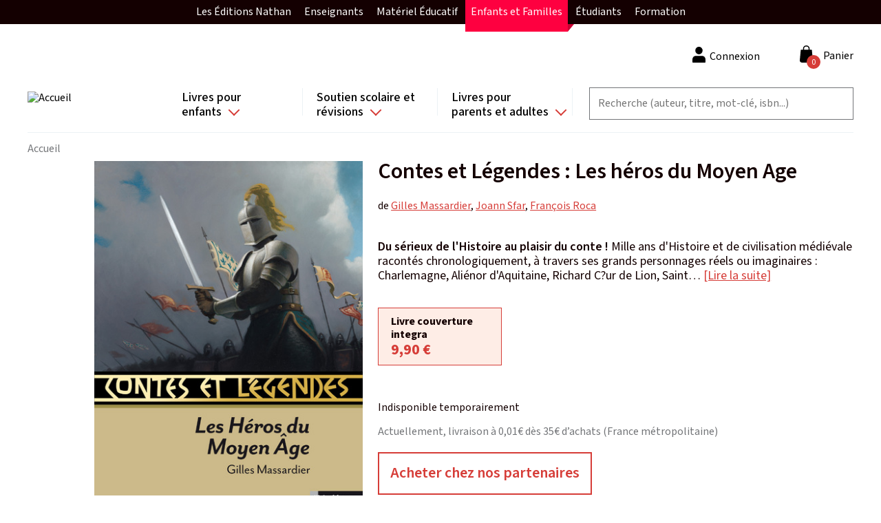

--- FILE ---
content_type: text/html; charset=UTF-8
request_url: https://site.nathan.fr/livres/contes-et-legendes-les-heros-du-moyen-age-9782092531853.html
body_size: 127427
content:
<!DOCTYPE html>
<html lang="fr" dir="ltr">
  <head>
    <!-- Didomi -->
    <script type="text/javascript">window.gdprAppliesGlobally=true;(function(){function a(e){if(!window.frames[e]){if(document.body&&document.body.firstChild){var t=document.body;var n=document.createElement("iframe");n.style.display="none";n.name=e;n.title=e;t.insertBefore(n,t.firstChild)}
      else{setTimeout(function(){a(e)},5)}}}function e(n,r,o,c,s){function e(e,t,n,a){if(typeof n!=="function"){return}if(!window[r]){window[r]=[]}var i=false;if(s){i=s(e,t,n)}if(!i){window[r].push({command:e,parameter:t,callback:n,version:a})}}e.stub=true;function t(a){if(!window[n]||window[n].stub!==true){return}if(!a.data){return}
        var i=typeof a.data==="string";var e;try{e=i?JSON.parse(a.data):a.data}catch(t){return}if(e[o]){var r=e[o];window[n](r.command,r.parameter,function(e,t){var n={};n[c]={returnValue:e,success:t,callId:r.callId};a.source.postMessage(i?JSON.stringify(n):n,"*")},r.version)}}
        if(typeof window[n]!=="function"){window[n]=e;if(window.addEventListener){window.addEventListener("message",t,false)}else{window.attachEvent("onmessage",t)}}}e("__tcfapi","__tcfapiBuffer","__tcfapiCall","__tcfapiReturn");a("__tcfapiLocator");(function(e){
        var t=document.createElement("script");t.id="spcloader";t.type="text/javascript";t.async=true;t.src="https://sdk.privacy-center.org/"+e+"/loader.js?target="+document.location.hostname;t.charset="utf-8";var n=document.getElementsByTagName("script")[0];n.parentNode.insertBefore(t,n)})("97d9cc3e-4f0e-4d58-ad0e-4b418ce971c9")})();</script>
    <script type="text/javascript">
      window.didomiConfig = {
        cookies: {
          didomiTokenCookieName: 'didomi_token_nathan_gp',
          iabCookieName: 'custom_iab_nathan_gp'
        }
      };
    </script>

    <script type="text/javascript" src="//try.abtasty.com/959799136523a26a8bb0841c20c4b743.js" defer="defer"></script>

    <meta name="facebook-domain-verification" content="as3onydlj6b3pwc0sztgoiamc5wcmm" />

    <script type="text/javascript">dataLayer=[{"site":"nathan catalogue","brand":"Nathan","language":"fr","country":"France","environment":"production","page_typology":"Produit","page_name":"Contes et Legendes : Les heros du Moyen Age","book_title":"Contes et Legendes : Les heros du Moyen Age","book_subtitle":"Du serieux de l Histoire au plaisir du conte !","ean":"9782092531853","niveau":"","classe":"Primaire - cm1","matiere":"","serie":"","category":"","collection":"Contes et legendes","book_thematique":"","book_genre_litteraire":"Contes et legendes","book_catalogue_id":"50185","format":"Livre couverture integra","book_type":"physique","book_disponibilite":"Indisponible temporairement","book_date_parution":"18\/08\/2011","book_auteur":"Gilles Massardier|Joann Sfar|Francois Roca","user_logged":"non","user_profil_type":"Anonyme","nombre_article_panier":0}];</script>
<meta charset="utf-8" />
<link rel="canonical" href="https://site.nathan.fr/livres/contes-et-legendes-les-heros-du-moyen-age-9782092531853.html" />
<meta name="Generator" content="Drupal 8 (https://www.drupal.org); Commerce 2" />
<meta name="MobileOptimized" content="width" />
<meta name="HandheldFriendly" content="true" />
<meta name="viewport" content="width=device-width, initial-scale=1.0" />
<style>div#sliding-popup, div#sliding-popup .eu-cookie-withdraw-banner, .eu-cookie-withdraw-tab {background: #0779bf} div#sliding-popup.eu-cookie-withdraw-wrapper { background: transparent; } #sliding-popup h1, #sliding-popup h2, #sliding-popup h3, #sliding-popup p, #sliding-popup label, #sliding-popup div, .eu-cookie-compliance-more-button, .eu-cookie-compliance-secondary-button, .eu-cookie-withdraw-tab { color: #ffffff;} .eu-cookie-withdraw-tab { border-color: #ffffff;}</style>
<link rel="shortcut icon" href="/themes/custom/editis_theme/favicon.ico" type="image/vnd.microsoft.icon" />


    <!-- Google Tag Manager -->
    <script>(function(w,d,s,l,i){w[l]=w[l]||[];w[l].push({'gtm.start':
          new Date().getTime(),event:'gtm.js'});var f=d.getElementsByTagName(s)[0],
        j=d.createElement(s),dl=l!='dataLayer'?'&l='+l:'';j.async=true;j.src=
        'https://www.googletagmanager.com/gtm.js?id='+i+dl;f.parentNode.insertBefore(j,f);
      })(window,document,'script','dataLayer','GTM-TZKGZ6S');</script>
    <!-- End Google Tag Manager -->

    <title>Contes et Légendes : Les héros du Moyen Age | Nathan</title>
    <link rel="stylesheet" media="all" href="/sites/default/files/css/css_OQUBrDE_QpA8Lp8Ay2xfnwp_2O5ggP91YIcfec_dd9o.css" />
<link rel="stylesheet" media="all" href="/sites/default/files/css/css_a0sE53QIpzWGNCsBxftOM6KcXJe2H9inArbrarb0Clw.css" />
<link rel="stylesheet" media="all" href="https://fonts.googleapis.com/css2?family=Mada:wght@200;300;400;500;600;700&amp;display=swap" />

    
<!--[if lte IE 8]>
<script src="/sites/default/files/js/js_VtafjXmRvoUgAzqzYTA3Wrjkx9wcWhjP0G4ZnnqRamA.js"></script>
<![endif]-->
<script src="/sites/default/files/js/js_QHqjxhGPGgZFwOfW92tmrVpssmC1sbO0zDG4TgLmaEI.js"></script>

  </head>
  <body class="path-product">
  <!-- Google Tag Manager (noscript) -->
  <noscript><iframe src="https://www.googletagmanager.com/ns.html?id=GTM-TZKGZ6S"
                    height="0" width="0" style="display:none;visibility:hidden"></iframe></noscript>
  <!-- End Google Tag Manager (noscript) -->
        <a href="#main-content" class="visually-hidden focusable skip-link">
      Aller au contenu principal
    </a>
    
    <div id="upper-menu-layout">
    <nav id="upper-menu">
      <ol class="upper-menu-ol">
        <li class="upper-menu-li">
          <a href="#"
             id="upper-menu-mobile-btn"
             class="external-link">
            Enfants et Familles
            <i class="collapse-arrow"></i>
          </a>
          <ul class="sub-menu">
            <li class="upper-menu-item red-item">
              <a href="https://editions.nathan.fr" class="external-link">
                Les Éditions Nathan
              </a>
            </li>
            <li class="upper-menu-item green-item">
              <a href="https://enseignants.nathan.fr/enseignants"
                 class="external-link">
                Enseignants
              </a>
            </li>
            <li class="upper-menu-item blue-item">
              <a href="https://materiel-educatif.nathan.fr"
                 class="external-link">
                Matériel Éducatif
              </a>
            </li>
            <li class="upper-menu-item active mobile-display-none red-item">
              <a href="https://site.nathan.fr" class="external-link">
                Enfants et Familles
              </a>
            </li>
            <li class="upper-menu-item red-item">
              <a href="https://superieur-concours.nathan.fr"
                 class="external-link">
                Étudiants
              </a>
            </li>
            <li class="upper-menu-item red-item">
              <a href="https://formation-professionnelle.nathan.fr"
                 class="external-link">
                Formation
              </a>
            </li>
          </ul>
        </li>
      </ol>
    </nav>
  </div>
  <div class="dialog-off-canvas-main-canvas" data-off-canvas-main-canvas>
      <div class="layout-container">

  <header role="header" class="layout-header">
    <div class="content-wrapper">
        <div class="region region-branding">
    <div id="block-editis-theme-branding" class="block-editis-theme-branding block block-system block-system-branding-block">
  
    
        <a href="/" rel="home" class="site-logo">
      <img src="/themes/custom/editis_theme/logo.svg" alt="Accueil" />
    </a>
      </div>

  </div>

        <button class="off-canvas-menu__button off-canvas-menu__button--open" aria-controls="off-canvas-menu--navigation" aria-expanded="false">
    <span class="off-canvas-menu__button__icon"></span>
  </button>
  <div class="region region-navigation">
    <div id="off-canvas-menu--navigation" class="off-canvas-menu__content" aria-hidden="true">
      <div class="off-canvas-menu__header">
        <span class="off-canvas-menu__button__label off-canvas-menu__button__label-menu">Menu</span>
        <button class="off-canvas-menu__button off-canvas-menu__button--close" aria-controls="off-canvas-menu--navigation" aria-expanded="false">
          <span class="off-canvas-menu__button__icon"></span>
        </button>
      </div>
      <div id="block-navigationprincipale" class="block-navigationprincipale block block-superfish block-superfishmain">
  
    
      
<ul id="superfish-main" class="menu sf-menu sf-main sf-horizontal sf-style-none">
  
<li id="main-menu-link-content82672822-4b4a-4738-9514-3bedaad21658" class="sf-depth-1 sf-list-item menuparent sf-index-item-1" ><a href="/recherche?f%5B0%5D=categorie%3A398&amp;f%5B1%5D=categorie%3A398" class="sf-depth-1 sf-link menuparent">Livres pour enfants</a><ul class="sf-multicolumn"><li class="sf-multicolumn-wrapper "><ol><li id="main-menu-link-contentda8691e2-7ddf-47ab-b24e-d8ef08527f61" class="sf-depth-2 sf-list-item sf-multicolumn-column menuparent sf-index-item-1" ><div class="sf-multicolumn-column"><span class="sf-depth-2 sf-link menuparent nolink">Colonne 1</span><ol><li id="main-menu-link-contentb0cd8f1e-49ea-4523-92f3-4cb3992f1a74" class="sf-depth-3 sf-list-item menuparent sf-index-item-1" ><a href="/recherche?f%5B0%5D=age%3A408&amp;f%5B1%5D=age%3A408" class="sf-depth-3 sf-link menuparent">Tout-petits</a><ol><li id="main-menu-link-content431d4fac-3070-4d5d-93cd-44123cde3f39" class="sf-depth-4 sf-list-item sf-no-children sf-index-item-1" ><a href="/recherche?f%5B0%5D=age%3A408&amp;f%5B1%5D=categorie%3A728&amp;f%5B2%5D=categorie%3A735&amp;f%5B3%5D=age%3A408&amp;f%5B4%5D=categorie%3A728&amp;f%5B5%5D=categorie%3A735" class="sf-depth-4 sf-link">Livres d&#039;éveil et activités</a></li><li id="main-menu-link-content13e22b39-a063-4ed0-8e2e-9f8304ab9889" class="sf-depth-4 sf-list-item sf-no-children sf-index-item-2" ><a href="/recherche?texte=&amp;f%5B0%5D=age%3A408&amp;f%5B1%5D=categorie%3A739&amp;f%5B2%5D=age%3A408&amp;f%5B3%5D=categorie%3A739" class="sf-depth-4 sf-link">Albums et histoires</a></li><li id="main-menu-link-content905b4656-237b-4bdd-96a0-5acc51a02ef5" class="sf-depth-4 sf-list-item sf-no-children sf-index-item-3" ><a href="/recherche?texte=&amp;f%5B0%5D=age%3A408&amp;f%5B1%5D=categorie%3A726&amp;f%5B2%5D=age%3A408&amp;f%5B3%5D=categorie%3A726" class="sf-depth-4 sf-link">Imagiers</a></li><li id="main-menu-link-content3b87ec24-d353-42cf-8552-2dd30968ef1a" class="sf-depth-4 sf-list-item sf-no-children sf-index-item-4" ><a href="/recherche?texte=&amp;f%5B0%5D=age%3A408&amp;f%5B1%5D=categorie%3A740&amp;f%5B2%5D=age%3A408&amp;f%5B3%5D=categorie%3A740" class="sf-depth-4 sf-link">Livres animés</a></li><li id="main-menu-link-contenta1ac7742-bfac-40e2-9bf9-451f3026bb3e" class="sf-depth-4 sf-list-item sf-no-children sf-index-item-5" ><a href="/recherche?texte=&amp;f%5B0%5D=age%3A408&amp;f%5B1%5D=categorie%3A725&amp;f%5B2%5D=age%3A408&amp;f%5B3%5D=categorie%3A725" class="sf-depth-4 sf-link">Livres sonores et comptines</a></li></ol></li><li id="main-menu-link-contentfc9b13a8-5de2-462e-a116-cbcf7b2de948" class="sf-depth-3 sf-list-item menuparent sf-index-item-2" ><a href="/recherche?f%5B0%5D=age%3A409&amp;f%5B1%5D=age%3A409" class="sf-depth-3 sf-link menuparent">Dès 3 ans</a><ol><li id="main-menu-link-contentad7b69df-cfa3-41dc-af56-5122efe48fbd" class="sf-depth-4 sf-list-item sf-no-children sf-index-item-1" ><a href="/recherche?texte=&amp;f%5B0%5D=age%3A409&amp;f%5B1%5D=categorie%3A727&amp;f%5B2%5D=categorie%3A739&amp;f%5B3%5D=age%3A409&amp;f%5B4%5D=categorie%3A727&amp;f%5B5%5D=categorie%3A739" class="sf-depth-4 sf-link">Albums</a></li><li id="main-menu-link-content6b62e737-17d3-47c7-952d-d8a57b448387" class="sf-depth-4 sf-list-item sf-no-children sf-index-item-2" ><a href="/recherche?texte=&amp;f%5B0%5D=age%3A409&amp;f%5B1%5D=categorie%3A734&amp;f%5B2%5D=age%3A409&amp;f%5B3%5D=categorie%3A734" class="sf-depth-4 sf-link">Découverte</a></li><li id="main-menu-link-content3582b239-8eb0-425d-9b8e-69f7592ef1c3" class="sf-depth-4 sf-list-item sf-no-children sf-index-item-3" ><a href="/recherche?texte=&amp;f%5B0%5D=age%3A409&amp;f%5B1%5D=categorie%3A732&amp;f%5B2%5D=categorie%3A732&amp;f%5B3%5D=age%3A409&amp;f%5B4%5D=categorie%3A732&amp;f%5B5%5D=categorie%3A732" class="sf-depth-4 sf-link">BD</a></li><li id="main-menu-link-content7ca5b925-b744-4f19-8959-1241348374f5" class="sf-depth-4 sf-list-item sf-no-children sf-index-item-4" ><a href="/recherche?texte=&amp;f%5B0%5D=age%3A409&amp;f%5B1%5D=categorie%3A728&amp;f%5B2%5D=categorie%3A736&amp;f%5B3%5D=categorie%3A742&amp;f%5B4%5D=age%3A409&amp;f%5B5%5D=categorie%3A728&amp;f%5B6%5D=categorie%3A736&amp;f%5B7%5D=categorie%3A742" class="sf-depth-4 sf-link">Activités et jeux</a></li><li id="main-menu-link-content02defeef-969a-4286-ae06-b068e64d9eae" class="sf-depth-4 sf-list-item sf-no-children sf-index-item-5" ><a href="/recherche?texte=&amp;f%5B0%5D=age%3A409&amp;f%5B1%5D=categorie%3A737&amp;f%5B2%5D=age%3A409&amp;f%5B3%5D=categorie%3A737" class="sf-depth-4 sf-link">Montessori</a></li><li id="main-menu-link-contentfb6819b2-2400-498a-8203-01ad9f0422ac" class="sf-depth-4 sf-list-item sf-no-children sf-index-item-6" ><a href="/recherche?texte=&amp;f%5B0%5D=age%3A409&amp;f%5B1%5D=categorie%3A741&amp;f%5B2%5D=age%3A409&amp;f%5B3%5D=categorie%3A741" class="sf-depth-4 sf-link">Bien-être et émotions</a></li></ol></li></ol></div></li><li id="main-menu-link-content12e8d609-3e48-44a5-b984-f6e7b3e99cbe" class="sf-depth-2 sf-list-item sf-multicolumn-column menuparent sf-index-item-2" ><div class="sf-multicolumn-column"><span class="sf-depth-2 sf-link menuparent nolink">Colonne 2</span><ol><li id="main-menu-link-contente394d21b-cb3c-4c9e-9ce1-7a0a32c256ae" class="sf-depth-3 sf-list-item menuparent sf-index-item-1" ><a href="/recherche?f%5B0%5D=age%3A410&amp;f%5B1%5D=age%3A410" class="sf-depth-3 sf-link menuparent">Dès 6 ans</a><ol><li id="main-menu-link-content5ad97a28-7464-4bad-b901-14fa67b215bb" class="sf-depth-4 sf-list-item sf-no-children sf-index-item-1" ><a href="/recherche?texte=&amp;f%5B0%5D=age%3A410&amp;f%5B1%5D=categorie%3A727&amp;f%5B2%5D=categorie%3A739&amp;f%5B3%5D=age%3A410&amp;f%5B4%5D=categorie%3A727&amp;f%5B5%5D=categorie%3A739" class="sf-depth-4 sf-link">Albums</a></li><li id="main-menu-link-content21a34b45-55ff-4e8b-8f6c-ef52252d4a20" class="sf-depth-4 sf-list-item sf-no-children sf-index-item-2" ><a href="/recherche?texte=&amp;f%5B0%5D=age%3A410&amp;f%5B1%5D=categorie%3A734&amp;f%5B2%5D=age%3A410&amp;f%5B3%5D=categorie%3A734" class="sf-depth-4 sf-link">Documentaires</a></li><li id="main-menu-link-content393c8952-259b-42ec-a969-ab09e71eab09" class="sf-depth-4 sf-list-item sf-no-children sf-index-item-3" ><a href="/recherche?texte=&amp;f%5B0%5D=age%3A410&amp;f%5B1%5D=categorie%3A732&amp;f%5B2%5D=categorie%3A732&amp;f%5B3%5D=age%3A410&amp;f%5B4%5D=categorie%3A732&amp;f%5B5%5D=categorie%3A732" class="sf-depth-4 sf-link">BD</a></li><li id="main-menu-link-content99f31481-30d9-4e9f-86b3-1fdbd67adaaf" class="sf-depth-4 sf-list-item sf-no-children sf-index-item-4" ><a href="/recherche?texte=&amp;f%5B0%5D=age%3A410&amp;f%5B1%5D=categorie%3A733&amp;f%5B2%5D=age%3A410&amp;f%5B3%5D=categorie%3A733" class="sf-depth-4 sf-link">Premières lectures</a></li><li id="main-menu-link-content8317ec8a-ff72-4572-b639-33c0818c1202" class="sf-depth-4 sf-list-item sf-no-children sf-index-item-5" ><a href="/recherche?texte=&amp;f%5B0%5D=age%3A410&amp;f%5B1%5D=categorie%3A724&amp;f%5B2%5D=age%3A410&amp;f%5B3%5D=categorie%3A724" class="sf-depth-4 sf-link">Romans</a></li><li id="main-menu-link-contentb07f29f1-8214-43a5-935a-48fff0a4e1ca" class="sf-depth-4 sf-list-item sf-no-children sf-index-item-6" ><a href="/recherche?texte=&amp;f%5B0%5D=age%3A410&amp;f%5B1%5D=categorie%3A728&amp;f%5B2%5D=categorie%3A736&amp;f%5B3%5D=categorie%3A742&amp;f%5B4%5D=age%3A410&amp;f%5B5%5D=categorie%3A728&amp;f%5B6%5D=categorie%3A736&amp;f%5B7%5D=categorie%3A742" class="sf-depth-4 sf-link">Activités et jeux</a></li><li id="main-menu-link-content919f9d71-3e5b-4490-922c-d6a0770092ae" class="sf-depth-4 sf-list-item sf-no-children sf-index-item-7" ><a href="/recherche?texte=&amp;f%5B0%5D=age%3A410&amp;f%5B1%5D=categorie%3A737&amp;f%5B2%5D=age%3A410&amp;f%5B3%5D=categorie%3A737" class="sf-depth-4 sf-link">Montessori</a></li><li id="main-menu-link-contenta70a1cf3-1d7f-4a85-840d-a1badfcc7ec3" class="sf-depth-4 sf-list-item sf-no-children sf-index-item-8" ><a href="/recherche?texte=&amp;f%5B0%5D=age%3A410&amp;f%5B1%5D=categorie%3A741&amp;f%5B2%5D=age%3A410&amp;f%5B3%5D=categorie%3A741" class="sf-depth-4 sf-link">Bien-être et émotions</a></li></ol></li></ol></div></li><li id="main-menu-link-content32074984-6223-4ff4-a4d3-617e857755e6" class="sf-depth-2 sf-list-item sf-multicolumn-column menuparent sf-index-item-3" ><div class="sf-multicolumn-column"><span class="sf-depth-2 sf-link menuparent nolink">Colonne 3</span><ol><li id="main-menu-link-contenta1fe9c9b-0c35-435b-bcf3-2a35335718ee" class="sf-depth-3 sf-list-item menuparent sf-index-item-1" ><a href="/recherche?f%5B0%5D=age%3A411&amp;f%5B1%5D=age%3A411" class="sf-depth-3 sf-link menuparent">Dès 8 ans</a><ol><li id="main-menu-link-contenta9bafb12-99ac-4cdd-9a3f-2481964d7c41" class="sf-depth-4 sf-list-item sf-no-children sf-index-item-1" ><a href="/recherche?texte=&amp;f%5B0%5D=age%3A411&amp;f%5B1%5D=categorie%3A739&amp;f%5B2%5D=age%3A411&amp;f%5B3%5D=categorie%3A739" class="sf-depth-4 sf-link">Albums</a></li><li id="main-menu-link-content5d0edb7c-d08b-4b6e-928e-6538b8d2d732" class="sf-depth-4 sf-list-item sf-no-children sf-index-item-2" ><a href="/recherche?texte=&amp;f%5B0%5D=age%3A411&amp;f%5B1%5D=categorie%3A734&amp;f%5B2%5D=age%3A411&amp;f%5B3%5D=categorie%3A734" class="sf-depth-4 sf-link">Documentaires</a></li><li id="main-menu-link-content6b4aff28-d319-4e53-b60e-6845ab94fc30" class="sf-depth-4 sf-list-item sf-no-children sf-index-item-3" ><a href="/recherche?texte=&amp;f%5B0%5D=age%3A411&amp;f%5B1%5D=categorie%3A724&amp;f%5B2%5D=age%3A411&amp;f%5B3%5D=categorie%3A724" class="sf-depth-4 sf-link">Romans</a></li><li id="main-menu-link-content9a9f32cc-b796-448a-a21b-3437ad70abfc" class="sf-depth-4 sf-list-item sf-no-children sf-index-item-4" ><a href="/recherche?texte=&amp;f%5B0%5D=age%3A411&amp;f%5B1%5D=categorie%3A732&amp;f%5B2%5D=categorie%3A732&amp;f%5B3%5D=age%3A411&amp;f%5B4%5D=categorie%3A732&amp;f%5B5%5D=categorie%3A732" class="sf-depth-4 sf-link">BD</a></li><li id="main-menu-link-contentea57e3ad-94b1-444e-ae0b-6eb508194082" class="sf-depth-4 sf-list-item sf-no-children sf-index-item-5" ><a href="/recherche?texte=&amp;f%5B0%5D=age%3A411&amp;f%5B1%5D=categorie%3A728&amp;f%5B2%5D=categorie%3A742&amp;f%5B3%5D=age%3A411&amp;f%5B4%5D=categorie%3A728&amp;f%5B5%5D=categorie%3A742" class="sf-depth-4 sf-link">Activités et jeux</a></li><li id="main-menu-link-contentdcb1f7ff-8540-4908-a869-9478b07a9170" class="sf-depth-4 sf-list-item sf-no-children sf-index-item-6" ><a href="/recherche?texte=&amp;f%5B0%5D=age%3A411&amp;f%5B1%5D=categorie%3A737&amp;f%5B2%5D=age%3A411&amp;f%5B3%5D=categorie%3A737" class="sf-depth-4 sf-link">Montessori</a></li><li id="main-menu-link-content312ee3b9-d0a4-4943-8656-1edc2e48daa6" class="sf-depth-4 sf-list-item sf-no-children sf-index-item-7" ><a href="/recherche?texte=&amp;f%5B0%5D=age%3A411&amp;f%5B1%5D=categorie%3A741&amp;f%5B2%5D=age%3A411&amp;f%5B3%5D=categorie%3A741" class="sf-depth-4 sf-link">Bien-être et émotions</a></li><li id="main-menu-link-contentd10122b0-f83f-430c-bd26-120eb6b009dc" class="sf-depth-4 sf-list-item sf-no-children sf-index-item-8" ><a href="/chroni-coeurs" class="sf-depth-4 sf-link">Club des Chronicoeurs</a></li></ol></li><li id="main-menu-link-contenta55b7a56-f35e-4850-b3e5-6684bc2ec683" class="sf-depth-3 sf-list-item menuparent sf-index-item-2" ><a href="/recherche?f%5B0%5D=age%3A87&amp;f%5B1%5D=age%3A412&amp;f%5B2%5D=age%3A87&amp;f%5B3%5D=age%3A412" class="sf-depth-3 sf-link menuparent">Dès 12 ans et ados</a><ol><li id="main-menu-link-content7767f4dd-b703-4f02-b95b-276e0be733ca" class="sf-depth-4 sf-list-item sf-no-children sf-index-item-1" ><a href="/recherche?texte=&amp;f%5B0%5D=age%3A412&amp;f%5B1%5D=categorie%3A724&amp;f%5B2%5D=age%3A412&amp;f%5B3%5D=categorie%3A724" class="sf-depth-4 sf-link">Romans</a></li><li id="main-menu-link-contente3a99e70-d461-4408-bef9-781aaf81ba64" class="sf-depth-4 sf-list-item sf-no-children sf-index-item-2" ><a href="/recherche?texte=&amp;f%5B0%5D=age%3A412&amp;f%5B1%5D=categorie%3A732&amp;f%5B2%5D=categorie%3A732&amp;f%5B3%5D=age%3A412&amp;f%5B4%5D=categorie%3A732&amp;f%5B5%5D=categorie%3A732" title="BD pour les enfants de 12 ans et plus" class="sf-depth-4 sf-link">BD</a></li><li id="main-menu-link-content914ec819-6010-49a6-8f52-409bc7cff600" class="sf-depth-4 sf-list-item sf-no-children sf-index-item-3" ><a href="/recherche?texte=&amp;f%5B0%5D=age%3A412&amp;f%5B1%5D=categorie%3A734&amp;f%5B2%5D=age%3A412&amp;f%5B3%5D=categorie%3A734" class="sf-depth-4 sf-link">Documentaires</a></li></ol></li></ol></div></li><li id="main-menu-link-content2f034ca0-653c-4a91-91d6-382d4dea110c" class="sf-depth-2 sf-list-item sf-multicolumn-column menuparent sf-index-item-4" ><div class="sf-multicolumn-column"><span class="sf-depth-2 sf-link menuparent nolink">Colonne 4</span><ol><li id="main-menu-link-contentfa50c4d9-4120-4b06-89c9-f645661774db" class="sf-depth-3 sf-list-item sf-no-children sf-index-item-1" ><a href="/recherche?texte=t%27choupi" class="sf-depth-3 sf-link">T&#039;choupi</a></li><li id="main-menu-link-contente850982d-ec01-4fbc-b31a-0a303480fc6f" class="sf-depth-3 sf-list-item sf-no-children sf-index-item-2" ><a href="/recherche?texte=kididoc" class="sf-depth-3 sf-link">Kididoc</a></li><li id="main-menu-link-contentfa460aac-b403-4a37-aefb-eb807f3da596" class="sf-depth-3 sf-list-item sf-no-children sf-index-item-3" ><a href="/recherche?texte=&amp;f%5B0%5D=categorie%3A734&amp;f%5B1%5D=categorie%3A734" class="sf-depth-3 sf-link">Documentaires</a></li><li id="main-menu-link-content563fc02d-0690-4cc3-824b-b05bb9248423" class="sf-depth-3 sf-list-item sf-no-children sf-index-item-4" ><a href="/recherche?texte=&amp;f%5B0%5D=categorie%3A732&amp;f%5B1%5D=categorie%3A732&amp;f%5B2%5D=categorie%3A732&amp;f%5B3%5D=categorie%3A732&amp;f%5B4%5D=categorie%3A732&amp;f%5B5%5D=categorie%3A732&amp;f%5B6%5D=categorie%3A732&amp;f%5B7%5D=categorie%3A732" class="sf-depth-3 sf-link">BD</a></li><li id="main-menu-link-contentef1573c8-bc4f-4048-a2a5-63f25655e7c9" class="sf-depth-3 sf-list-item sf-no-children sf-index-item-5" ><a href="/recherche?texte=&amp;f%5B0%5D=categorie%3A737&amp;f%5B1%5D=categorie%3A737" class="sf-depth-3 sf-link">Montessori</a></li><li id="main-menu-link-contenta0a4e122-9741-4d2c-a680-ea2229da3cc5" class="sf-depth-3 sf-list-item sf-no-children sf-index-item-6" ><a href="/dyscool" class="sf-depth-3 sf-link">Livres pour DYS</a></li><li id="main-menu-link-contentc48a27f0-3533-443b-8eb8-684e2a7cc560" class="sf-depth-3 sf-list-item sf-no-children sf-index-item-7" ><a href="/chroni-coeurs" class="sf-depth-3 sf-link">Club des Chronicoeurs</a></li><li id="main-menu-link-contentd3613e70-f2ea-4e29-9ef0-bb3dff2c5ff6" class="sf-depth-3 sf-list-item sf-no-children sf-index-item-8" ><a href="/espace-enseignants" class="sf-depth-3 sf-link">Espace enseignant(e)s </a></li><li id="main-menu-link-content90286f52-12d1-4dbb-9172-4bc4c3ad0c9c" class="sf-depth-3 sf-list-item sf-no-children sf-index-item-9" ><a href="/cadeaux-de-noel-selection-de-livres-pour-enfants-2024" class="sf-depth-3 sf-link">Sélection Noël</a></li></ol></div></li></ol></li></ul></li><li id="main-menu-link-contentc4c2930b-53ad-4f6b-a705-2ee899778168" class="sf-depth-1 sf-list-item menuparent sf-index-item-2" ><a href="/recherche?f%5B0%5D=categorie%3A401&amp;f%5B1%5D=categorie%3A401" class="sf-depth-1 sf-link menuparent">Soutien scolaire et révisions</a><ul class="sf-multicolumn"><li class="sf-multicolumn-wrapper "><ol><li id="main-menu-link-content2e329435-93c4-4ca2-a95c-9da70fb47c54" class="sf-depth-2 sf-list-item sf-multicolumn-column menuparent sf-index-item-1" ><div class="sf-multicolumn-column"><span class="sf-depth-2 sf-link menuparent nolink">Colonne 1</span><ol><li id="main-menu-link-content201b451a-cfdc-4723-a265-4f39eff8cd9a" class="sf-depth-3 sf-list-item menuparent sf-index-item-1" ><a href="/recherche?f%5B0%5D=classe%3A758&amp;f%5B1%5D=classe%3A758" class="sf-depth-3 sf-link menuparent">Maternelle</a><ol><li id="main-menu-link-content00fcfeb6-6072-4bed-bfd1-60778364d2f4" class="sf-depth-4 sf-list-item sf-no-children sf-index-item-1" ><a href="/recherche?f%5B0%5D=classe%3A779&amp;f%5B1%5D=classe%3A779" class="sf-depth-4 sf-link">TPS</a></li><li id="main-menu-link-contentd4e32f60-3603-4d91-8029-fdaa90b1294d" class="sf-depth-4 sf-list-item sf-no-children sf-index-item-2" ><a href="/recherche?f%5B0%5D=classe%3A787&amp;f%5B1%5D=classe%3A787" class="sf-depth-4 sf-link">PS</a></li><li id="main-menu-link-contentbc74307e-444c-4d0f-a3ad-146f07d233ca" class="sf-depth-4 sf-list-item sf-no-children sf-index-item-3" ><a href="/recherche?f%5B0%5D=classe%3A776&amp;f%5B1%5D=classe%3A776" class="sf-depth-4 sf-link">MS</a></li><li id="main-menu-link-contente4204bb7-e1f7-4610-a4c1-f99616c1b31c" class="sf-depth-4 sf-list-item sf-no-children sf-index-item-4" ><a href="/recherche?f%5B0%5D=classe%3A783&amp;f%5B1%5D=classe%3A783" class="sf-depth-4 sf-link">GS</a></li></ol></li><li id="main-menu-link-contentf82f0713-76ca-45a1-9899-e3249cdfe1b4" class="sf-depth-3 sf-list-item menuparent sf-index-item-2" ><a href="/recherche?f%5B0%5D=classe%3A770&amp;f%5B1%5D=classe%3A770" class="sf-depth-3 sf-link menuparent">Elémentaire</a><ol><li id="main-menu-link-content494d0817-85cb-4227-a681-9b74bddf5f1f" class="sf-depth-4 sf-list-item sf-no-children sf-index-item-1" ><a href="/recherche?texte=&amp;f%5B0%5D=classe%3A754&amp;f%5B1%5D=classe%3A754" class="sf-depth-4 sf-link">CP</a></li><li id="main-menu-link-content1361db16-2d78-467e-bdd2-7833d5a35992" class="sf-depth-4 sf-list-item sf-no-children sf-index-item-2" ><a href="/recherche?f%5B0%5D=classe%3A785&amp;f%5B1%5D=classe%3A785" class="sf-depth-4 sf-link">CE1</a></li><li id="main-menu-link-contentf9db127b-14e7-4338-a2dd-b4a5bb5b08af" class="sf-depth-4 sf-list-item sf-no-children sf-index-item-3" ><a href="/recherche?f%5B0%5D=classe%3A789&amp;f%5B1%5D=classe%3A789" class="sf-depth-4 sf-link">CE2</a></li><li id="main-menu-link-content283b7d3b-9e09-4ca9-9f99-ccab688d948b" class="sf-depth-4 sf-list-item sf-no-children sf-index-item-4" ><a href="/recherche?f%5B0%5D=classe%3A768&amp;f%5B1%5D=classe%3A768" class="sf-depth-4 sf-link">CM1</a></li><li id="main-menu-link-content9e2f7caf-e536-45b8-b575-9433309bdfb3" class="sf-depth-4 sf-list-item sf-no-children sf-index-item-5" ><a href="/recherche?f%5B0%5D=classe%3A760&amp;f%5B1%5D=classe%3A760" class="sf-depth-4 sf-link">CM2</a></li></ol></li></ol></div></li><li id="main-menu-link-content215af1b1-1cc8-4e38-b826-120bcb8f489b" class="sf-depth-2 sf-list-item sf-multicolumn-column menuparent sf-index-item-2" ><div class="sf-multicolumn-column"><span class="sf-depth-2 sf-link menuparent nolink">Colonne 2</span><ol><li id="main-menu-link-content057200e1-a7c4-432c-b790-c721f084a667" class="sf-depth-3 sf-list-item menuparent sf-index-item-1" ><a href="/recherche?f%5B0%5D=classe%3A762&amp;f%5B1%5D=classe%3A762" class="sf-depth-3 sf-link menuparent">Collège</a><ol><li id="main-menu-link-content73199ac9-ec22-4edf-860d-9bcc927b411e" class="sf-depth-4 sf-list-item sf-no-children sf-index-item-1" ><a href="/recherche?f%5B0%5D=classe%3A784&amp;f%5B1%5D=classe%3A784" class="sf-depth-4 sf-link">6e</a></li><li id="main-menu-link-contentb710961a-f7ba-4db2-9ece-d4f797fa77b8" class="sf-depth-4 sf-list-item sf-no-children sf-index-item-2" ><a href="/recherche?f%5B0%5D=classe%3A769&amp;f%5B1%5D=classe%3A769" class="sf-depth-4 sf-link">5e</a></li><li id="main-menu-link-content65e742a0-f91a-41b8-b0b1-c97b643613ab" class="sf-depth-4 sf-list-item sf-no-children sf-index-item-3" ><a href="/recherche?f%5B0%5D=classe%3A777&amp;f%5B1%5D=classe%3A777" class="sf-depth-4 sf-link">4e</a></li><li id="main-menu-link-contentd4636bcf-40ba-4655-ab88-7769f822326e" class="sf-depth-4 sf-list-item sf-no-children sf-index-item-4" ><a href="/recherche?f%5B0%5D=classe%3A755&amp;f%5B1%5D=classe%3A755" class="sf-depth-4 sf-link">3e</a></li></ol></li><li id="main-menu-link-content07b452c6-3ca7-4531-a506-af008ce72d57" class="sf-depth-3 sf-list-item menuparent sf-index-item-2" ><a href="/recherche?f%5B0%5D=classe%3A788&amp;f%5B1%5D=classe%3A788" class="sf-depth-3 sf-link menuparent">Lycée général</a><ol><li id="main-menu-link-content8ff5df0e-2f9c-4b17-bf04-ee76a93ffe5e" class="sf-depth-4 sf-list-item sf-no-children sf-index-item-1" ><a href="/recherche?f%5B0%5D=classe%3A775&amp;f%5B1%5D=classe%3A775" class="sf-depth-4 sf-link">2de</a></li><li id="main-menu-link-content56cc03f1-a573-4608-b70f-80506bdacc67" class="sf-depth-4 sf-list-item sf-no-children sf-index-item-2" ><a href="/recherche?f%5B0%5D=classe%3A794&amp;f%5B1%5D=classe%3A794" class="sf-depth-4 sf-link">1re</a></li><li id="main-menu-link-contentf92f3115-9b03-4608-8f25-e590f029bf64" class="sf-depth-4 sf-list-item sf-no-children sf-index-item-3" ><a href="/recherche?f%5B0%5D=classe%3A791&amp;f%5B1%5D=classe%3A791" class="sf-depth-4 sf-link">Term</a></li></ol></li></ol></div></li><li id="main-menu-link-contentaac6c1b7-1f11-42db-8fdb-fbbd4e43a76a" class="sf-depth-2 sf-list-item sf-multicolumn-column menuparent sf-index-item-3" ><div class="sf-multicolumn-column"><span class="sf-depth-2 sf-link menuparent nolink">Colonne 3</span><ol><li id="main-menu-link-content2ef50065-6a92-4178-948e-49fd79d83927" class="sf-depth-3 sf-list-item menuparent sf-index-item-1" ><a href="/recherche?f%5B0%5D=classe%3A774&amp;f%5B1%5D=classe%3A774" class="sf-depth-3 sf-link menuparent">Lycée technologique</a><ol><li id="main-menu-link-content70d2a4e8-a52c-441b-af06-b8a89ee59baf" class="sf-depth-4 sf-list-item sf-no-children sf-index-item-1" ><a href="/recherche?f%5B0%5D=classe%3A773&amp;f%5B1%5D=classe%3A781&amp;f%5B2%5D=classe%3A781&amp;f%5B3%5D=classe%3A773&amp;f%5B4%5D=classe%3A781&amp;f%5B5%5D=classe%3A781" class="sf-depth-4 sf-link">Bac STMG</a></li><li id="main-menu-link-content3a0cff5b-56dc-4c06-abc1-dc535d3b51ca" class="sf-depth-4 sf-list-item sf-no-children sf-index-item-2" ><a href="/recherche?f%5B0%5D=classe%3A766&amp;f%5B1%5D=classe%3A786&amp;f%5B2%5D=classe%3A766&amp;f%5B3%5D=classe%3A786" class="sf-depth-4 sf-link">Bac ST2S</a></li><li id="main-menu-link-content8bf3a374-d7dd-4791-9d34-1fcdafec37f5" class="sf-depth-4 sf-list-item sf-no-children sf-index-item-3" ><a href="/recherche?f%5B0%5D=classe%3A759&amp;f%5B1%5D=classe%3A759&amp;f%5B2%5D=classe%3A761&amp;f%5B3%5D=classe%3A759&amp;f%5B4%5D=classe%3A759&amp;f%5B5%5D=classe%3A761" class="sf-depth-4 sf-link">Bac STI2D</a></li><li id="main-menu-link-content03118f01-766e-4f64-99c5-d66cba4e5809" class="sf-depth-4 sf-list-item sf-no-children sf-index-item-4" ><a href="/recherche?f%5B0%5D=classe%3A774&amp;f%5B1%5D=classe%3A774" class="sf-depth-4 sf-link">Bac technologique</a></li></ol></li><li id="main-menu-link-contentbd06a6db-a28b-4ae9-99a9-dafc5837209e" class="sf-depth-3 sf-list-item menuparent sf-index-item-2" ><a href="/recherche?f%5B0%5D=classe%3A790&amp;f%5B1%5D=classe%3A790" class="sf-depth-3 sf-link menuparent">Lycée professionnel</a><ol><li id="main-menu-link-contentad6d8de7-4981-4400-a637-32da8b80dac7" class="sf-depth-4 sf-list-item sf-no-children sf-index-item-1" ><a href="/recherche?f%5B0%5D=classe%3A772&amp;f%5B1%5D=classe%3A772" class="sf-depth-4 sf-link">CAP</a></li><li id="main-menu-link-contentc0e64287-2a14-4b8d-b1b7-8393f134a904" class="sf-depth-4 sf-list-item sf-no-children sf-index-item-2" ><a href="/recherche?f%5B0%5D=classe%3A792&amp;f%5B1%5D=classe%3A792" class="sf-depth-4 sf-link">Bac Pro</a></li></ol></li><li id="main-menu-link-contentae17e500-ed54-4f0e-949e-c8e468c273a0" class="sf-depth-3 sf-list-item sf-no-children sf-index-item-3" ><a href="/recherche?f%5B0%5D=classe%3A764&amp;f%5B1%5D=classe%3A764" class="sf-depth-3 sf-link">BTS</a></li></ol></div></li><li id="main-menu-link-content2876be20-5117-4aa7-aaaf-aa88a13de07b" class="sf-depth-2 sf-list-item sf-multicolumn-column menuparent sf-index-item-4" ><div class="sf-multicolumn-column"><span class="sf-depth-2 sf-link menuparent nolink">Colonne 4</span><ol><li id="main-menu-link-contentc07449e2-4a20-4b98-bf1d-c2218841dd34" class="sf-depth-3 sf-list-item sf-no-children sf-index-item-1" ><a href="/recherche?f%5B0%5D=categorie%3A733&amp;f%5B1%5D=categorie%3A746&amp;f%5B2%5D=categorie%3A733&amp;f%5B3%5D=categorie%3A746" class="sf-depth-3 sf-link">Apprentissage de la lecture</a></li><li id="main-menu-link-content9963e9e5-61f1-4b15-8cb0-c63c3c8f9121" class="sf-depth-3 sf-list-item sf-no-children sf-index-item-2" ><a href="/recherche?f%5B0%5D=categorie%3A737&amp;f%5B1%5D=categorie%3A737" class="sf-depth-3 sf-link">Montessori</a></li><li id="main-menu-link-contentdfc9aa14-7bdc-4c4e-b6fd-3f17d3ff17a4" class="sf-depth-3 sf-list-item sf-no-children sf-index-item-3" ><a href="/recherche?f%5B0%5D=categorie%3A747&amp;f%5B1%5D=categorie%3A747" class="sf-depth-3 sf-link">Cahiers de vacances</a></li><li id="main-menu-link-contentd2befba6-2b8c-4c3a-bcd3-adab9d172a95" class="sf-depth-3 sf-list-item sf-no-children sf-index-item-4" ><a href="/recherche?texte=abc%20brevet" class="sf-depth-3 sf-link">ABC du Brevet</a></li><li id="main-menu-link-contentf6ef8097-c10f-4042-8c01-b78afec278df" class="sf-depth-3 sf-list-item sf-no-children sf-index-item-5" ><a href="/recherche?texte=abc%20bac" class="sf-depth-3 sf-link">ABC du Bac</a></li><li id="main-menu-link-contentb02d3b69-61c2-4b55-bc2e-ff78586007dc" class="sf-depth-3 sf-list-item sf-no-children sf-index-item-6" ><a href="/recherche?texte=annales" class="sf-depth-3 sf-link">Annales</a></li><li id="main-menu-link-contentc6eb7077-ff71-4c36-a2b6-7fa2ff3f7af3" class="sf-depth-3 sf-list-item sf-no-children sf-index-item-7" ><a href="/reflexe" class="sf-depth-3 sf-link">Réflexe CAP, BAC PRO, BAC TECHNO, BTS</a></li><li id="main-menu-link-content1de53b46-4f18-44a4-9e1c-a40322c2b006" class="sf-depth-3 sf-list-item sf-no-children sf-index-item-8" ><a href="/recherche?texte=&amp;f%5B0%5D=categorie%3A743&amp;f%5B1%5D=categorie%3A743" class="sf-depth-3 sf-link">Dictionnaires et références </a></li><li id="main-menu-link-content370741ae-1661-4044-9b6a-2e9b1fec2e38" class="sf-depth-3 sf-list-item sf-no-children sf-index-item-9" ><a href="/recherche?f%5B0%5D=categorie%3A401&amp;f%5B1%5D=classe%3A763&amp;f%5B2%5D=categorie%3A401&amp;f%5B3%5D=classe%3A763" class="sf-depth-3 sf-link">Formation adulte</a></li></ol></div></li></ol></li></ul></li><li id="main-menu-link-content7709a23f-614b-4db1-8cb1-1c14a55909bc" class="sf-depth-1 sf-list-item menuparent sf-index-item-3" ><a href="/recherche?f%5B0%5D=categorie%3A402&amp;f%5B1%5D=categorie%3A402" class="sf-depth-1 sf-link menuparent">Livres pour parents et adultes</a><ul class="sf-multicolumn"><li class="sf-multicolumn-wrapper "><ol><li id="main-menu-link-content783e2580-af35-40bd-a15e-0c1ac0d4aed6" class="sf-depth-2 sf-list-item sf-multicolumn-column menuparent sf-index-item-1" ><div class="sf-multicolumn-column"><span class="sf-depth-2 sf-link menuparent nolink">Colonne 1</span><ol><li id="main-menu-link-contentd91fd931-cecf-48af-ac99-3b7d3b3d2c4a" class="sf-depth-3 sf-list-item sf-no-children sf-index-item-1" ><a href="/recherche?texte=&amp;f%5B0%5D=categorie%3A731&amp;f%5B1%5D=categorie%3A731" class="sf-depth-3 sf-link">Guides parents</a></li><li id="main-menu-link-content635be282-14d9-4e72-a100-121fd7ebd929" class="sf-depth-3 sf-list-item sf-no-children sf-index-item-2" ><a href="/recherche?texte=&amp;f%5B0%5D=categorie%3A730&amp;f%5B1%5D=categorie%3A730" class="sf-depth-3 sf-link">Culture générale</a></li><li id="main-menu-link-content358bd77c-be63-45b4-8d62-b62e0c4afd9c" class="sf-depth-3 sf-list-item sf-no-children sf-index-item-3" ><a href="/recherche?texte=&amp;f%5B0%5D=categorie%3A738&amp;f%5B1%5D=categorie%3A738" class="sf-depth-3 sf-link">Guides nature</a></li><li id="main-menu-link-contente3ce4a03-5731-4d45-915e-6d3dd0482ca5" class="sf-depth-3 sf-list-item sf-no-children sf-index-item-4" ><a href="/recherche?texte=&amp;f%5B0%5D=age%3A809&amp;f%5B1%5D=age%3A891&amp;f%5B2%5D=categorie%3A732&amp;f%5B3%5D=categorie%3A732&amp;f%5B4%5D=categorie%3A732&amp;f%5B5%5D=categorie%3A732&amp;f%5B6%5D=categorie%3A732&amp;f%5B7%5D=categorie%3A732&amp;f%5B8%5D=categorie%3A732&amp;f%5B9%5D=categorie%3A732&amp;f%5B10%5D=age%3A809&amp;f%5B11%5D=age%3A891&amp;f%5B12%5D=categorie%3A732&amp;f%5B13%5D=categorie%3A732&amp;f%5B14%5D=categorie%3A732&amp;f%5B15%5D=categorie%3A732&amp;f%5B16%5D=categorie%3A732&amp;f%5B17%5D=categorie%3A732&amp;f%5B18%5D=categorie%3A732&amp;f%5B19%5D=categorie%3A732" class="sf-depth-3 sf-link">Romans graphiques et BD</a></li><li id="main-menu-link-contenteb69c9bb-b53f-41a9-af11-594035d36955" class="sf-depth-3 sf-list-item sf-no-children sf-index-item-5" ><a href="/recherche?f%5B0%5D=categorie%3A401&amp;f%5B1%5D=classe%3A763&amp;f%5B2%5D=categorie%3A401&amp;f%5B3%5D=classe%3A763" class="sf-depth-3 sf-link">Formation Adulte</a></li></ol></div></li></ol></li></ul></li>
</ul>

  </div>

    </div>
  </div>

        <div class="region region-extra-navigation">
    <div id="block-user-account" class="block-user-account block block-editis-core">
  
    
      

  <a href="https://site.nathan.fr/user/login"
    title="Accéder à la page de connexion"
    class="login-link">
    <svg xmlns="http://www.w3.org/2000/svg"
      id="my-account-icon"
      width="19.196"
      height="22.495"
      viewBox="0 0 19.196 22.495"
      aria-labelledby="myAccountTitle myAccountDesc">
      <title id="myAccountTitle">
        Mon compte
      </title>
      <desc id="myAccountDesc">
        Accéder à mon compte, déconnexion, suivi de commande
      </desc>
      <path d="M1100.794,83.146a.8.8,0,0,1-.8-.805V78.586a5.086,5.086,0,0,1,5.065-5.095h9.066a5.086,5.086,0,0,1,5.065,5.095V82.34a.8.8,0,0,1-.8.805Zm3.436-17.166a5.36,5.36,0,1,1,5.36,5.33A5.345,5.345,0,0,1,1104.23,65.98Z"
        transform="translate(-1099.994 -60.65)" />
    </svg>
    <span class="mobile-display-none">
    Connexion
    </span>
  </a>

  </div>
<div id="block-cart" class="block-cart block block-commerce-cart">
  
    
      <div class="cart-block--summary">
  <a class="cart-block--summary__count" href="/cart">
    <svg xmlns="http://www.w3.org/2000/svg"
      width="18.762"
      height="25.742"
      viewBox="0 0 18.762 25.742"
      id="cart-count">
      <title>Panier</title>
      <path d="M1247.953,81.246l-1.366-15.067a.8.8,0,0,0-.8-.732h-2.4V63.839a4.8,4.8,0,1,0-9.608,0v1.609h-2.4a.8.8,0,0,0-.8.732l-1.363,15.065a3.211,3.211,0,0,0,3.19,3.509h12.355a3.205,3.205,0,0,0,2.363-1.045A3.244,3.244,0,0,0,1247.953,81.246Zm-6.167-15.8h-6.406V63.839a3.2,3.2,0,1,1,6.406,0Z"
        transform="translate(-1229.204 -59.012)" />
    </svg>
    <span class="cart-count">0</span>
    <span class="cart-text mobile-display-none">Panier</span>
  </a>
</div>

  </div>

  </div>

        <div class="region region-global-search">
    <div class="editis-search-block-form block-search-block block block-editis-core block-editis-search-form-block" data-drupal-selector="editis-search-block-form" id="block-search-block">
  
    
      <form data-region="global_search" action="/recherche" method="get" id="editis-search-block-form" accept-charset="UTF-8">
  <div class="js-form-item form-item js-form-type-search form-type-search js-form-item-texte form-item-texte form-no-label">
      <label for="edit-texte" class="visually-hidden">Rechercher</label>
        <input title="Saisir les termes à rechercher." placeholder="Recherche (auteur, titre, mot-clé, isbn...)" data-drupal-selector="edit-texte" type="search" id="edit-texte" name="texte" value="" size="15" maxlength="128" class="form-search" />

        </div>
<div data-drupal-selector="edit-actions" class="form-actions js-form-wrapper form-wrapper" id="edit-actions"><input data-drupal-selector="edit-submit" type="submit" id="edit-submit" value="Rechercher" class="button js-form-submit form-submit" />
</div>

</form>

  </div>

  </div>

    </div>
  </header>

  <div class="layout-content">
    <div class="content-wrapper ">
      <main role="main">
        <div class="separator highlighted"></div>
  <div class="region region-highlighted">
    <div id="block-editis-theme-breadcrumbs" class="block-editis-theme-breadcrumbs block block-system block-system-breadcrumb-block">
  
    
        <nav class="breadcrumb" role="navigation" aria-labelledby="system-breadcrumb">
    <h2 id="system-breadcrumb" class="visually-hidden">Fil d'Ariane</h2>
    <ol>
          <li>
                  <a href="/">Accueil</a>
              </li>
        </ol>
  </nav>

  </div>
<div data-drupal-messages-fallback class="hidden"></div>

  </div>

        

        <a id="main-content" tabindex="-1"></a>        
          <div class="region region-content">
    <div id="block-editis-theme-content" class="block-editis-theme-content block block-system block-system-main-block">
  
    
      <article>
<div  class="group--header">
      
<div  class="group--flex">
      
            <div class="field field--name-extra-title field--type-string field--label-hidden field__item"><h1 class="title-ouvrage">Contes et Légendes : Les héros du Moyen Age</h1>
</div>
      
  <div class="field-editis-authors">
  de
          <a href="/auteurs/gilles-massardier.html" class="highlight-link">Gilles Massardier</a>,           <a href="/auteurs/joann-sfar.html" class="highlight-link">Joann Sfar</a>,           <a href="/auteurs/francois-roca.html" class="highlight-link">François Roca</a>      </div>

  </div>

<div  class="group--left">
      
            <div class="field field--name-field-rvi-ressource-lien field--type-image field--label-hidden field__item">
<a href="https://site.nathan.fr/sites/default/files/styles/colorbox_max_size_1500px_/public/visuels/9782092531853.jpg?itok=fBg9F-95" title="Contes et Légendes : Les héros du Moyen Age" data-colorbox-gallery="gallery-all-nfLlXuYd8tc" class="colorbox" data-cbox-img-attrs="{&quot;alt&quot;:&quot;Contes et Légendes : Les héros du Moyen Age&quot;}"><img src="/sites/default/files/visuels/9782092531853.jpg" width="400" height="537" alt="Contes et Légendes : Les héros du Moyen Age" />
</a>
</div>
      
  </div>

<div  class="group--right">
      
<div  class="mobile-display-none">
      
            <div class="field field--name-extra-summary field--type-string field--label-hidden field__item">
        <span class="semi-bold-text">  Du sérieux de l'Histoire au plaisir du conte !  </span> Mille ans d'Histoire et de civilisation médiévale racontés chronologiquement, à travers ses grands personnages réels ou imaginaires : Charlemagne, Aliénor d'Aquitaine, Richard C?ur de Lion, Saint…
        <a href="#read-more" class="highlight-link">[Lire la suite]</a>
      </div>
      
  </div>

            <div class="field field--name-extra-price-and-type field--type-string field--label-hidden field__item"><div class="support">Livre couverture integra</div> <div class="price">9,90 €</div></div>
      <p class="product-unavailable">
  Indisponible temporairement
</p>

            <div class="field field--name-extra-shipping-informations field--type-string field--label-hidden field__item">Actuellement, livraison à 0,01€ dès 35€ d’achats (France métropolitaine)</div>
      
            <div class="field field--name-extra-partners-buy field--type-partners-link field--label-hidden field__item"><a href="https://www.interforum.fr/Affiliations/accueil.do?refLivre=9782092531853&amp;refEditeur=138&amp;type=P">Acheter chez nos partenaires</a></div>
      
  </div>

  </div>

<div  class="sub-container">
      
<div  class="details-terms">
      
      <div class="field field--name-field-index-age field--type-entity-reference field--label-hidden field__items">
              <div class="field__item">Dès 8 ans</div>
          </div>
  
      <div class="field field--name-field-index-niveau field--type-entity-reference field--label-hidden field__items">
              <div class="field__item"><a href="/recherche?f%5B0%5D=classe%3A768" rel="nofollow">PRIMAIRE - CM1</a></div>
          </div>
  
  </div>

            <h2 id="read-more"  class="field field--name-field-rcc-accroche-gp field--type-text-long field--label-hidden field__item"><p>Du sérieux de l&#039;Histoire au plaisir du conte !</p>
</h2>
      
            <div class="clearfix text-formatted field field--name-field-rcc-argu-presentation-gp field--type-text-long field--label-hidden field__item"><p>Mille ans d'Histoire et de civilisation médiévale racontés chronologiquement, à travers ses grands personnages réels ou imaginaires : Charlemagne, Aliénor d'Aquitaine, Richard C?ur de Lion, Saint-Louis, Arthur, Ivanhoé...<br /></p></div>
      
<div  class="product-collection">
      
  <div class="field field--name-field-reference-collection field--type-entity-reference field--label-inline clearfix">
    <div class="field__label">Collection</div>
              <div class="field__item"><a href="/recherche?f%5B0%5D=collection%3A173" rel="nofollow">Contes et Légendes</a></div>
          </div>

  </div>

  </div>
<div class="separator"></div>

<div  class="related-products">
      <h3>Dans la même collection</h3>
<div class="views-element-container"><div class="view view-related-products view-id-related_products view-display-id-same_collection js-view-dom-id-b804b74363d981d9a09626f9b60b5edea857c3f396dee1b80bf8f0b95902d69d">
  
    
      
      <div class="view-content">
      <div data-blazy="" class="slick blazy slick--view slick--view--related-products slick--view--related-products--same-collection slick--optionset--book-related slick--multiple-view" id="slick-views-related-products-same-collection-1"><div id="slick-views-related-products-same-collection-1-slider" data-slick="{&quot;infinite&quot;:false,&quot;lazyLoad&quot;:&quot;blazy&quot;,&quot;slidesToShow&quot;:5,&quot;slidesToScroll&quot;:5,&quot;touchThreshold&quot;:4,&quot;responsive&quot;:[{&quot;breakpoint&quot;:980,&quot;settings&quot;:{&quot;adaptiveHeight&quot;:true,&quot;arrows&quot;:false,&quot;dots&quot;:true,&quot;infinite&quot;:false,&quot;slidesPerRow&quot;:5,&quot;slidesToShow&quot;:2,&quot;slidesToScroll&quot;:2,&quot;edgeFriction&quot;:1,&quot;waitForAnimate&quot;:false}}]}" class="slick__slider"><div class="slick__slide slide slide--0"><article><div  class="product-push-cover"><div class="field field--name-field-rvi-ressource-lien field--type-image field--label-hidden field__item"><a href="/livres/cl-de-chine-9782092555576.html" hreflang="fr"><img src="/sites/default/files/styles/push/public/visuels/9782092555576.jpg?itok=HJ5sX_Oa" width="180" height="242" alt="C&amp;L de Chine" class="image-style-push" /></a></div></div><div class="field field--name-extra-title field--type-string field--label-hidden field__item"><span class="title-ouvrage"><a href="/livres/cl-de-chine-9782092555576.html" hreflang="fr">C&L de Chine</a></span></div><!--  if (rows[0]['#rows']|length) == 8 %} --><div class="field field--name-extra-price-and-type field--type-string field--label-hidden field__item"><div class="support">ePub 2</div><div class="price">5,99 €</div></div></article></div><div class="slick__slide slide slide--1"><article><div  class="product-push-cover"><div class="field field--name-field-rvi-ressource-lien field--type-image field--label-hidden field__item"><a href="/livres/contes-et-legendes-de-chine-9782092555569.html" hreflang="fr"><img src="/sites/default/files/styles/push/public/visuels/9782092555569.jpg?itok=8jjJAYzq" width="180" height="242" alt="Contes et légendes de Chine" class="image-style-push" /></a></div></div><div class="field field--name-extra-title field--type-string field--label-hidden field__item"><span class="title-ouvrage"><a href="/livres/contes-et-legendes-de-chine-9782092555569.html" hreflang="fr">Contes et légendes de Chine</a></span></div><!--  if (rows[0]['#rows']|length) == 8 %} --><div class="field field--name-extra-price-and-type field--type-string field--label-hidden field__item"><div class="support">Livre couverture integra</div><div class="price">8,00 €</div></div></article></div><div class="slick__slide slide slide--2"><article><div  class="product-push-cover"><div class="field field--name-field-rvi-ressource-lien field--type-image field--label-hidden field__item"><a href="/livres/cl-des-samourais-9782092549100.html" hreflang="fr"><img src="/sites/default/files/styles/push/public/visuels/9782092549100.jpg?itok=ujMj3IgK" width="180" height="242" alt="c&amp;l des samourais" class="image-style-push" /></a></div></div><div class="field field--name-extra-title field--type-string field--label-hidden field__item"><span class="title-ouvrage"><a href="/livres/cl-des-samourais-9782092549100.html" hreflang="fr">c&l des samourais</a></span></div><!--  if (rows[0]['#rows']|length) == 8 %} --><div class="field field--name-extra-price-and-type field--type-string field--label-hidden field__item"><div class="support">ePub 2</div><div class="price">5,99 €</div></div></article></div><div class="slick__slide slide slide--3"><article><div  class="product-push-cover"><div class="field field--name-field-rvi-ressource-lien field--type-image field--label-hidden field__item"><a href="/livres/contes-et-legendesles-samourais-9782092549094.html" hreflang="fr"><img src="/sites/default/files/styles/push/public/visuels/9782092549094.jpg?itok=npwaIyBU" width="180" height="241" alt="Contes et legendes:Les Samourais" class="image-style-push" /></a></div></div><div class="field field--name-extra-title field--type-string field--label-hidden field__item"><span class="title-ouvrage"><a href="/livres/contes-et-legendesles-samourais-9782092549094.html" hreflang="fr">Contes et legendes:Les Samourais</a></span></div><!--  if (rows[0]['#rows']|length) == 8 %} --><div class="field field--name-extra-price-and-type field--type-string field--label-hidden field__item"><div class="support">Livre couverture integra</div><div class="price">8,00 €</div></div></article></div><div class="slick__slide slide slide--4"><article><div  class="product-push-cover"><div class="field field--name-field-rvi-ressource-lien field--type-image field--label-hidden field__item"><a href="/livres/contes-et-legendes-yiddish-epub-9782092531990.html" hreflang="fr"><img src="/sites/default/files/styles/push/public/visuels/9782092531990.jpg?itok=W_HDieaf" width="180" height="241" alt="Contes et légendes Yiddish EPUB" class="image-style-push" /></a></div></div><div class="field field--name-extra-title field--type-string field--label-hidden field__item"><span class="title-ouvrage"><a href="/livres/contes-et-legendes-yiddish-epub-9782092531990.html" hreflang="fr">Contes et légendes Yiddish EPUB</a></span></div><!--  if (rows[0]['#rows']|length) == 8 %} --><div class="field field--name-extra-price-and-type field--type-string field--label-hidden field__item"><div class="support">ePub 2</div><div class="price">5,99 €</div></div></article></div><div class="slick__slide slide slide--5"><article><div  class="product-push-cover"><div class="field field--name-field-rvi-ressource-lien field--type-image field--label-hidden field__item"><a href="/livres/contes-et-legendes-de-corse-epub-9782092547212.html" hreflang="fr"><img src="/sites/default/files/styles/push/public/visuels/9782092547212.jpg?itok=poqXpgkb" width="180" height="241" alt="Contes et légendes de Corse EPUB" class="image-style-push" /></a></div></div><div class="field field--name-extra-title field--type-string field--label-hidden field__item"><span class="title-ouvrage"><a href="/livres/contes-et-legendes-de-corse-epub-9782092547212.html" hreflang="fr">Contes et légendes de Corse EPUB</a></span></div><!--  if (rows[0]['#rows']|length) == 8 %} --><div class="field field--name-extra-price-and-type field--type-string field--label-hidden field__item"><div class="support">ePub 2</div><div class="price">5,99 €</div></div></article></div><div class="slick__slide slide slide--6"><article><div  class="product-push-cover"><div class="field field--name-field-rvi-ressource-lien field--type-image field--label-hidden field__item"><a href="/livres/contes-et-legendes-de-corse-9782092547205.html" hreflang="fr"><img src="/sites/default/files/styles/push/public/visuels/9782092547205.jpg?itok=gypnPuy1" width="180" height="241" alt="Contes et Légendes de Corse" class="image-style-push" /></a></div></div><div class="field field--name-extra-title field--type-string field--label-hidden field__item"><span class="title-ouvrage"><a href="/livres/contes-et-legendes-de-corse-9782092547205.html" hreflang="fr">Contes et Légendes de Corse</a></span></div><!--  if (rows[0]['#rows']|length) == 8 %} --><div class="field field--name-extra-price-and-type field--type-string field--label-hidden field__item"><div class="support">Livre couverture integra</div><div class="price">9,00 €</div></div></article></div><div class="slick__slide slide slide--7"><article><div  class="product-push-cover"><div class="field field--name-field-rvi-ressource-lien field--type-image field--label-hidden field__item"><a href="/livres/contes-et-legendes-legendes-de-provence-9782092546178.html" hreflang="fr"><img src="/sites/default/files/styles/push/public/visuels/9782092546178.jpg?itok=tqCOYEus" width="180" height="241" alt="Contes et Légendes : Légendes de Provence" class="image-style-push" /></a></div></div><div class="field field--name-extra-title field--type-string field--label-hidden field__item"><span class="title-ouvrage"><a href="/livres/contes-et-legendes-legendes-de-provence-9782092546178.html" hreflang="fr">Contes et Légendes : Légendes de Provence</a></span></div><!--  if (rows[0]['#rows']|length) == 8 %} --><div class="field field--name-extra-price-and-type field--type-string field--label-hidden field__item"><div class="support">Livre couverture integra</div><div class="price">8,00 €</div></div></article></div><div class="slick__slide slide slide--8"><article><div  class="product-push-cover"><div class="field field--name-field-rvi-ressource-lien field--type-image field--label-hidden field__item"><a href="/livres/contes-et-legendes-les-douze-travaux-dhercule-9782092540923.html" hreflang="fr"><img src="/sites/default/files/styles/push/public/visuels/9782092540923.jpg?itok=p4dumu_a" width="180" height="242" alt="contes et legendes les douze travaux d&#039;hercule" class="image-style-push" /></a></div></div><div class="field field--name-extra-title field--type-string field--label-hidden field__item"><span class="title-ouvrage"><a href="/livres/contes-et-legendes-les-douze-travaux-dhercule-9782092540923.html" hreflang="fr">contes et legendes les douze travaux d'hercule</a></span></div><!--  if (rows[0]['#rows']|length) == 8 %} --><div class="field field--name-extra-price-and-type field--type-string field--label-hidden field__item"><div class="support">ePub 2</div><div class="price">5,99 €</div></div></article></div><div class="slick__slide slide slide--9"><article><div  class="product-push-cover"><div class="field field--name-field-rvi-ressource-lien field--type-image field--label-hidden field__item"><a href="/livres/contes-et-legendes-les-vikings-9782092546161.html" hreflang="fr"><img src="/sites/default/files/styles/push/public/visuels/9782092546161.jpg?itok=BKZ6po4b" width="180" height="242" alt="Contes et Légendes : Les Vikings" class="image-style-push" /></a></div></div><div class="field field--name-extra-title field--type-string field--label-hidden field__item"><span class="title-ouvrage"><a href="/livres/contes-et-legendes-les-vikings-9782092546161.html" hreflang="fr">Contes et Légendes : Les Vikings</a></span></div><!--  if (rows[0]['#rows']|length) == 8 %} --><div class="field field--name-extra-price-and-type field--type-string field--label-hidden field__item"><div class="support">Livre couverture integra</div><div class="price">8,00 €</div></div></article></div><div class="slick__slide slide slide--10"><article><div  class="product-push-cover"><div class="field field--name-field-rvi-ressource-lien field--type-image field--label-hidden field__item"><a href="/livres/contes-et-legendes-ogres-et-geants-9782092540091.html" hreflang="fr"><img src="/sites/default/files/styles/push/public/visuels/9782092540091.jpg?itok=bX6TjGrw" width="180" height="241" alt="Contes et légendes: Ogres et géants" class="image-style-push" /></a></div></div><div class="field field--name-extra-title field--type-string field--label-hidden field__item"><span class="title-ouvrage"><a href="/livres/contes-et-legendes-ogres-et-geants-9782092540091.html" hreflang="fr">Contes et légendes: Ogres et géants</a></span></div><!--  if (rows[0]['#rows']|length) == 8 %} --><div class="field field--name-extra-price-and-type field--type-string field--label-hidden field__item"><div class="support">Livre couverture integra</div><div class="price">8,00 €</div></div></article></div><div class="slick__slide slide slide--11"><article><div  class="product-push-cover"><div class="field field--name-field-rvi-ressource-lien field--type-image field--label-hidden field__item"><a href="/livres/contes-et-legendes-elfes-et-lutins-9782092540084.html" hreflang="fr"><img src="/sites/default/files/styles/push/public/visuels/9782092540084.jpg?itok=9Td_of21" width="180" height="241" alt="Contes et légendes: Elfes et lutins" class="image-style-push" /></a></div></div><div class="field field--name-extra-title field--type-string field--label-hidden field__item"><span class="title-ouvrage"><a href="/livres/contes-et-legendes-elfes-et-lutins-9782092540084.html" hreflang="fr">Contes et légendes: Elfes et lutins</a></span></div><!--  if (rows[0]['#rows']|length) == 8 %} --><div class="field field--name-extra-price-and-type field--type-string field--label-hidden field__item"><div class="support">Livre couverture integra</div><div class="price">8,00 €</div></div></article></div><div class="slick__slide slide slide--12"><article><div  class="product-push-cover"><div class="field field--name-field-rvi-ressource-lien field--type-image field--label-hidden field__item"><a href="/livres/contes-et-legendes-fees-et-princesses-9782092539521.html" hreflang="fr"><img src="/sites/default/files/styles/push/public/visuels/9782092539521.jpg?itok=Bzhqjt8X" width="180" height="242" alt="Contes et légendes : Fées et princesses" class="image-style-push" /></a></div></div><div class="field field--name-extra-title field--type-string field--label-hidden field__item"><span class="title-ouvrage"><a href="/livres/contes-et-legendes-fees-et-princesses-9782092539521.html" hreflang="fr">Contes et légendes : Fées et princesses</a></span></div><!--  if (rows[0]['#rows']|length) == 8 %} --><div class="field field--name-extra-price-and-type field--type-string field--label-hidden field__item"><div class="support">Livre couverture integra</div><div class="price">8,00 €</div></div></article></div><div class="slick__slide slide slide--13"><article><div  class="product-push-cover"><div class="field field--name-field-rvi-ressource-lien field--type-image field--label-hidden field__item"><a href="/livres/contes-et-legendes-yiddish-9782092531983.html" hreflang="fr"><img src="/sites/default/files/styles/push/public/visuels/9782092531983.jpg?itok=AJM6kIxj" width="180" height="241" alt="Contes et Légendes yiddish" class="image-style-push" /></a></div></div><div class="field field--name-extra-title field--type-string field--label-hidden field__item"><span class="title-ouvrage"><a href="/livres/contes-et-legendes-yiddish-9782092531983.html" hreflang="fr">Contes et Légendes yiddish</a></span></div><!--  if (rows[0]['#rows']|length) == 8 %} --><div class="field field--name-extra-price-and-type field--type-string field--label-hidden field__item"><div class="support">Livre couverture integra</div><div class="price">8,00 €</div></div></article></div><div class="slick__slide slide slide--14"><article><div  class="product-push-cover"><div class="field field--name-field-rvi-ressource-lien field--type-image field--label-hidden field__item"><a href="/livres/contes-et-legendes-de-bretagne-9782092531860.html" hreflang="fr"><img src="/sites/default/files/styles/push/public/visuels/9782092531860.jpg?itok=k8SNxKVN" width="180" height="242" alt="Contes et légendes de Bretagne" class="image-style-push" /></a></div></div><div class="field field--name-extra-title field--type-string field--label-hidden field__item"><span class="title-ouvrage"><a href="/livres/contes-et-legendes-de-bretagne-9782092531860.html" hreflang="fr">Contes et légendes de Bretagne</a></span></div><!--  if (rows[0]['#rows']|length) == 8 %} --><div class="field field--name-extra-price-and-type field--type-string field--label-hidden field__item"><div class="support">Livre couverture integra</div><div class="price">8,00 €</div></div></article></div><div class="slick__slide slide slide--15"><article><div  class="product-push-cover"><div class="field field--name-field-rvi-ressource-lien field--type-image field--label-hidden field__item"><a href="/livres/contes-et-legendes-paris-9782092531846.html" hreflang="fr"><img src="/sites/default/files/styles/push/public/visuels/9782092531846.jpg?itok=FP0CQilb" width="180" height="242" alt="Contes et Légendes : Paris" class="image-style-push" /></a></div></div><div class="field field--name-extra-title field--type-string field--label-hidden field__item"><span class="title-ouvrage"><a href="/livres/contes-et-legendes-paris-9782092531846.html" hreflang="fr">Contes et Légendes : Paris</a></span></div><!--  if (rows[0]['#rows']|length) == 8 %} --><div class="field field--name-extra-price-and-type field--type-string field--label-hidden field__item"><div class="support">Livre couverture integra</div><div class="price">9,00 €</div></div></article></div><div class="slick__slide slide slide--16"><article><div  class="product-push-cover"><div class="field field--name-field-rvi-ressource-lien field--type-image field--label-hidden field__item"><a href="/livres/c-l-de-fees-et-princesses-9782092525289.html" hreflang="fr"><img src="/sites/default/files/styles/push/public/visuels/9782092525289.jpg?itok=AoxOzwxX" width="180" height="238" alt="c &amp; l de fees et princesses" class="image-style-push" /></a></div></div><div class="field field--name-extra-title field--type-string field--label-hidden field__item"><span class="title-ouvrage"><a href="/livres/c-l-de-fees-et-princesses-9782092525289.html" hreflang="fr">c & l de fees et princesses</a></span></div><!--  if (rows[0]['#rows']|length) == 8 %} --><div class="field field--name-extra-price-and-type field--type-string field--label-hidden field__item"><div class="support">ePub 2</div><div class="price">5,99 €</div></div></article></div><div class="slick__slide slide slide--17"><article><div  class="product-push-cover"><div class="field field--name-field-rvi-ressource-lien field--type-image field--label-hidden field__item"><a href="/livres/c-l-des-mille-et-une-nuits-9782092525296.html" hreflang="fr"><img src="/sites/default/files/styles/push/public/visuels/9782092525296.jpg?itok=hdXGurI8" width="180" height="241" alt="c &amp; l des mille et une nuits" class="image-style-push" /></a></div></div><div class="field field--name-extra-title field--type-string field--label-hidden field__item"><span class="title-ouvrage"><a href="/livres/c-l-des-mille-et-une-nuits-9782092525296.html" hreflang="fr">c & l des mille et une nuits</a></span></div><!--  if (rows[0]['#rows']|length) == 8 %} --><div class="field field--name-extra-price-and-type field--type-string field--label-hidden field__item"><div class="support">ePub 2</div><div class="price">5,99 €</div></div></article></div><div class="slick__slide slide slide--18"><article><div  class="product-push-cover"><div class="field field--name-field-rvi-ressource-lien field--type-image field--label-hidden field__item"><a href="/livres/contes-legendes-du-moyen-age-epub2-9782092523940.html" hreflang="fr"><img src="/sites/default/files/styles/push/public/visuels/9782092523940.jpg?itok=XCORqAE8" width="180" height="236" alt="Contes &amp; légendes du moyen age EPUB2" class="image-style-push" /></a></div></div><div class="field field--name-extra-title field--type-string field--label-hidden field__item"><span class="title-ouvrage"><a href="/livres/contes-legendes-du-moyen-age-epub2-9782092523940.html" hreflang="fr">Contes & légendes du moyen age EPUB2</a></span></div><!--  if (rows[0]['#rows']|length) == 8 %} --><div class="field field--name-extra-price-and-type field--type-string field--label-hidden field__item"><div class="support">ePub 2</div><div class="price">5,99 €</div></div></article></div><div class="slick__slide slide slide--19"><article><div  class="product-push-cover"><div class="field field--name-field-rvi-ressource-lien field--type-image field--label-hidden field__item"><a href="/livres/c-l-chevaliers-table-ronde-9782092523933.html" hreflang="fr"><img src="/sites/default/files/styles/push/public/visuels/9782092523933.jpg?itok=qEaQdCB5" width="180" height="236" alt="c &amp; l chevaliers table ronde" class="image-style-push" /></a></div></div><div class="field field--name-extra-title field--type-string field--label-hidden field__item"><span class="title-ouvrage"><a href="/livres/c-l-chevaliers-table-ronde-9782092523933.html" hreflang="fr">c & l chevaliers table ronde</a></span></div><!--  if (rows[0]['#rows']|length) == 8 %} --><div class="field field--name-extra-price-and-type field--type-string field--label-hidden field__item"><div class="support">ePub 2</div><div class="price">5,99 €</div></div></article></div><div class="slick__slide slide slide--20"><article><div  class="product-push-cover"><div class="field field--name-field-rvi-ressource-lien field--type-image field--label-hidden field__item"><a href="/livres/c-l-afrique-douest-en-est-9782092523919.html" hreflang="fr"><img src="/sites/default/files/styles/push/public/visuels/9782092523919.jpg?itok=3ekjHaGh" width="180" height="239" alt="c &amp; l afrique d&#039;ouest en est" class="image-style-push" /></a></div></div><div class="field field--name-extra-title field--type-string field--label-hidden field__item"><span class="title-ouvrage"><a href="/livres/c-l-afrique-douest-en-est-9782092523919.html" hreflang="fr">c & l afrique d'ouest en est</a></span></div><!--  if (rows[0]['#rows']|length) == 8 %} --><div class="field field--name-extra-price-and-type field--type-string field--label-hidden field__item"><div class="support">ePub 2</div><div class="price">5,99 €</div></div></article></div><div class="slick__slide slide slide--21"><article><div  class="product-push-cover"><div class="field field--name-field-rvi-ressource-lien field--type-image field--label-hidden field__item"><a href="/livres/contes-et-legendes-rois-et-reines-de-france-9782092531891.html" hreflang="fr"><img src="/sites/default/files/styles/push/public/visuels/9782092531891.jpg?itok=5V6X75gO" width="180" height="241" alt="Contes et Légendes : Rois et reines de France" class="image-style-push" /></a></div></div><div class="field field--name-extra-title field--type-string field--label-hidden field__item"><span class="title-ouvrage"><a href="/livres/contes-et-legendes-rois-et-reines-de-france-9782092531891.html" hreflang="fr">Contes et Légendes : Rois et reines de France</a></span></div><!--  if (rows[0]['#rows']|length) == 8 %} --><div class="field field--name-extra-price-and-type field--type-string field--label-hidden field__item"><div class="support">Livre couverture integra</div><div class="price">9,00 €</div></div></article></div><div class="slick__slide slide slide--22"><article><div  class="product-push-cover"><div class="field field--name-field-rvi-ressource-lien field--type-image field--label-hidden field__item"><a href="/livres/contes-et-legendes-jason-et-la-conquete-de-la-toison-dor-9782092531884.html" hreflang="fr"><img src="/sites/default/files/styles/push/public/visuels/9782092531884.jpg?itok=ImQdaxFn" width="180" height="242" alt="Contes et Légendes - Jason et la conquête de la Toison d&#039;or" class="image-style-push" /></a></div></div><div class="field field--name-extra-title field--type-string field--label-hidden field__item"><span class="title-ouvrage"><a href="/livres/contes-et-legendes-jason-et-la-conquete-de-la-toison-dor-9782092531884.html" hreflang="fr">Contes et Légendes - Jason et la conquête de la Toison d'or</a></span></div><!--  if (rows[0]['#rows']|length) == 8 %} --><div class="field field--name-extra-price-and-type field--type-string field--label-hidden field__item"><div class="support">Livre couverture integra</div><div class="price">8,00 €</div></div></article></div><div class="slick__slide slide slide--23"><article><div  class="product-push-cover"><div class="field field--name-field-rvi-ressource-lien field--type-image field--label-hidden field__item"><a href="/livres/contes-et-legendes-les-metamorphoses-dovide-9782092531907.html" hreflang="fr"><img src="/sites/default/files/styles/push/public/visuels/9782092531907.jpg?itok=M1FqbL4D" width="180" height="242" alt="Contes et Légendes : Les métamorphoses d&#039;Ovide" class="image-style-push" /></a></div></div><div class="field field--name-extra-title field--type-string field--label-hidden field__item"><span class="title-ouvrage"><a href="/livres/contes-et-legendes-les-metamorphoses-dovide-9782092531907.html" hreflang="fr">Contes et Légendes : Les métamorphoses d'Ovide</a></span></div><!--  if (rows[0]['#rows']|length) == 8 %} --><div class="field field--name-extra-price-and-type field--type-string field--label-hidden field__item"><div class="support">Livre couverture integra</div><div class="price">9,50 €</div></div></article></div><div class="slick__slide slide slide--24"><article><div  class="product-push-cover"><div class="field field--name-field-rvi-ressource-lien field--type-image field--label-hidden field__item"><a href="/livres/contes-et-legendes-la-naissance-de-rome-9782092531976.html" hreflang="fr"><img src="/sites/default/files/styles/push/public/visuels/9782092531976.jpg?itok=Fhugeefw" width="180" height="242" alt="Contes et Légendes :  La naissance de Rome" class="image-style-push" /></a></div></div><div class="field field--name-extra-title field--type-string field--label-hidden field__item"><span class="title-ouvrage"><a href="/livres/contes-et-legendes-la-naissance-de-rome-9782092531976.html" hreflang="fr">Contes et Légendes :  La naissance de Rome</a></span></div><!--  if (rows[0]['#rows']|length) == 8 %} --><div class="field field--name-extra-price-and-type field--type-string field--label-hidden field__item"><div class="support">Livre couverture integra</div><div class="price">8,00 €</div></div></article></div></div><nav role="navigation" class="slick__arrow"><button type="button" data-role="none" class="slick-prev" aria-label="Précédent" tabindex="0">Précédent</button><button type="button" data-role="none" class="slick-next" aria-label="Suivant" tabindex="0">Suivant</button></nav></div>
    </div>
  
          </div>
</div>

  </div>

<div  class="fields--fiche-technique">
    <h3>Fiche technique</h3>
      
<div  class="sub-container">
      
<div  class="sub-child">
      
  <div class="clearfix text-formatted field field--name-editis-ean13 field--type-text field--label-inline">
    <div class="field__label">EAN13</div>
              <div class="field__item">9782092531853</div>
          </div>

  <div class="field field--name-field-faconnage-ouvrage field--type-entity-reference field--label-inline clearfix">
    <div class="field__label">Format</div>
              <div class="field__item">Livre couverture integra</div>
          </div>

  <div class="field field--name-field-ref-date-parution field--type-datetime field--label-inline clearfix">
    <div class="field__label">Date de parution</div>
              <div class="field__item"><time datetime="2011-08-18T12:00:00Z" class="datetime">18/08/2011</time>
</div>
          </div>

  <div class="field field--name-field-ref-format-nb-pages field--type-integer field--label-inline clearfix">
    <div class="field__label">Nombre de pages</div>
              <div content="272" class="field__item">272 pages</div>
          </div>

  <div class="field field--name-extra-dimensions field--type-string field--label-inline clearfix">
    <div class="field__label">Dimensions</div>
              <div class="field__item">1.8 x 1.4 x 1.7cm</div>
          </div>

  </div>

  </div>

  </div>

      <div class="field field--name-field-authors field--type-entity-reference-revisions field--label-hidden field__items">
              <div class="field__item">	<div class="author-no-picture paragraph paragraph--type--authors paragraph--view-mode--default">
					<div class="sub-container">
				
            <div class="field field--name-extra-title field--type-string field--label-hidden field__item"><h3 class="author-title">Gilles Massardier</h3>
</div>
      
            <div class="field field--name-field-author field--type-entity-reference field--label-hidden field__item">
<article role="article" class="node node--type-auteur node--view-mode-push">

  <div class="node__content">
    <a href="/auteurs/gilles-massardier.html" class="author-link outline-md-link-button">Découvrir</a>
  </div>

</article>
</div>
      <div class="view-other-books-container">
	<div class="views-element-container"><div class="view view-books-from-same-author view-id-books_from_same_author view-display-id-caroussel_books js-view-dom-id-4cf24b39f0483ba8bff643035b8d12566fe40fa890dd8f3a0b99d271de4dbd20">
  
    
      <div class="view-header">
      Ses dernières publications aux Éditions Nathan
    </div>
      
      <div class="view-content">
      <div data-blazy="" class="slick blazy slick--view slick--view--books-from-same-author slick--view--books-from-same-author--caroussel-books slick--skin--default slick--optionset--book-push slick--multiple-view slick--less" id="slick-views-books-from-same-author-caroussel-books-2"><div id="slick-views-books-from-same-author-caroussel-books-2-slider" data-slick="{&quot;infinite&quot;:false,&quot;lazyLoad&quot;:&quot;blazy&quot;,&quot;slidesToShow&quot;:4,&quot;slidesToScroll&quot;:4,&quot;touchThreshold&quot;:4,&quot;responsive&quot;:[{&quot;breakpoint&quot;:980,&quot;settings&quot;:{&quot;adaptiveHeight&quot;:true,&quot;arrows&quot;:false,&quot;dots&quot;:true,&quot;infinite&quot;:false,&quot;slidesPerRow&quot;:5,&quot;slidesToShow&quot;:2,&quot;slidesToScroll&quot;:2,&quot;edgeFriction&quot;:1,&quot;waitForAnimate&quot;:false}}]}" class="slick__slider"><div class="slick__slide slide slide--0"><article><div  class="product-push-cover"><div class="field field--name-field-rvi-ressource-lien field--type-image field--label-hidden field__item"><a href="/livres/les-brulures-de-didon-9782092541005.html" hreflang="fr"><img src="/sites/default/files/styles/push/public/visuels/9782092541005.jpg?itok=4OeGkQjW" width="180" height="264" alt="les brulures de didon" class="image-style-push" /></a></div></div><div class="field field--name-extra-title field--type-string field--label-hidden field__item"><span class="title-ouvrage"><a href="/livres/les-brulures-de-didon-9782092541005.html" hreflang="fr">les brulures de didon</a></span></div><!--  if (rows[0]['#rows']|length) == 8 %} --><div class="field field--name-extra-price-and-type field--type-string field--label-hidden field__item"><div class="support">ePub 2</div><div class="price">4,99 €</div></div></article></div><div class="slick__slide slide slide--1"><article><div  class="product-push-cover"><div class="field field--name-field-rvi-ressource-lien field--type-image field--label-hidden field__item"><a href="/livres/contes-et-legendes-les-heros-du-moyen-age-9782092531853.html" hreflang="fr"><img src="/sites/default/files/styles/push/public/visuels/9782092531853.jpg?itok=1_P2uiFg" width="180" height="242" alt="Contes et Légendes : Les héros du Moyen Age" class="image-style-push" /></a></div></div><div class="field field--name-extra-title field--type-string field--label-hidden field__item"><span class="title-ouvrage"><a href="/livres/contes-et-legendes-les-heros-du-moyen-age-9782092531853.html" hreflang="fr">Contes et Légendes : Les héros du Moyen Age</a></span></div><!--  if (rows[0]['#rows']|length) == 8 %} --><div class="field field--name-extra-price-and-type field--type-string field--label-hidden field__item"><div class="support">Livre couverture integra</div><div class="price">9,90 €</div></div></article></div><div class="slick__slide slide slide--2"><article><div  class="product-push-cover"><div class="field field--name-field-rvi-ressource-lien field--type-image field--label-hidden field__item"><a href="/livres/les-brulures-de-didon-histoires-noires-de-la-mythologie-des-12-ans-9782092506462.html" hreflang="fr"><img src="/sites/default/files/styles/push/public/visuels/9782092506462.jpg?itok=6oO4rALB" width="180" height="264" alt="Les brûlures de Didon - Histoires noires de la Mythologie - Dès 12 ans" class="image-style-push" /></a></div></div><div class="field field--name-extra-title field--type-string field--label-hidden field__item"><span class="title-ouvrage"><a href="/livres/les-brulures-de-didon-histoires-noires-de-la-mythologie-des-12-ans-9782092506462.html" hreflang="fr">Les brûlures de Didon - Histoires noires de la Mythologie - Dès 12 ans</a></span></div><!--  if (rows[0]['#rows']|length) == 8 %} --><div class="field field--name-extra-price-and-type field--type-string field--label-hidden field__item"><div class="support">Livre de poche</div><div class="price">6,95 €</div></div></article></div></div><nav role="navigation" class="slick__arrow"><button type="button" data-role="none" class="slick-prev" aria-label="Précédent" tabindex="0">Précédent</button><button type="button" data-role="none" class="slick-next" aria-label="Suivant" tabindex="0">Suivant</button></nav></div>
    </div>
  
          </div>
</div>
</div>
			</div>
			</div>
</div>
              <div class="field__item">	<div class="author-no-picture paragraph paragraph--type--authors paragraph--view-mode--default">
					<div class="sub-container">
				
            <div class="field field--name-extra-title field--type-string field--label-hidden field__item"><h3 class="author-title">Joann Sfar</h3>
</div>
      
            <div class="field field--name-field-author field--type-entity-reference field--label-hidden field__item">
<article role="article" class="node node--type-auteur node--view-mode-push">

  <div class="node__content">
    <a href="/auteurs/joann-sfar.html" class="author-link outline-md-link-button">Découvrir</a>
  </div>

</article>
</div>
      <div class="view-other-books-container">
	<div class="views-element-container"><div class="view view-books-from-same-author view-id-books_from_same_author view-display-id-caroussel_books js-view-dom-id-9772db958d952dec2a8e69d4e7efd4d48acfed96b20ef3074c4a40940bacb2e5">
  
    
      <div class="view-header">
      Ses dernières publications aux Éditions Nathan
    </div>
      
      <div class="view-content">
      <div data-blazy="" class="slick blazy slick--view slick--view--books-from-same-author slick--view--books-from-same-author--caroussel-books unslick slick--skin--default slick--optionset--book-push slick--multiple-view slick--less" id="slick-views-books-from-same-author-caroussel-books-3"><div class="slick__slide slide slide--0"><article><div  class="product-push-cover"><div class="field field--name-field-rvi-ressource-lien field--type-image field--label-hidden field__item"><a href="/livres/contes-et-legendes-les-heros-du-moyen-age-9782092531853.html" hreflang="fr"><img src="/sites/default/files/styles/push/public/visuels/9782092531853.jpg?itok=1_P2uiFg" width="180" height="242" alt="Contes et Légendes : Les héros du Moyen Age" class="image-style-push" /></a></div></div><div class="field field--name-extra-title field--type-string field--label-hidden field__item"><span class="title-ouvrage"><a href="/livres/contes-et-legendes-les-heros-du-moyen-age-9782092531853.html" hreflang="fr">Contes et Légendes : Les héros du Moyen Age</a></span></div><!--  if (rows[0]['#rows']|length) == 8 %} --><div class="field field--name-extra-price-and-type field--type-string field--label-hidden field__item"><div class="support">Livre couverture integra</div><div class="price">9,90 €</div></div></article></div></div>
    </div>
  
          </div>
</div>
</div>
			</div>
			</div>
</div>
              <div class="field__item">	<div class="paragraph paragraph--type--authors paragraph--view-mode--default">
					<div class="sub-container">
				
            <div class="field field--name-extra-title field--type-string field--label-hidden field__item"><h3 class="author-title">François Roca</h3>
</div>
      
            <div class="field field--name-field-author field--type-entity-reference field--label-hidden field__item">
<article role="article" class="node node--type-auteur node--view-mode-push">

  <div class="node__content">
    
            <div class="field field--name-field-author-picture field--type-image field--label-hidden field__item">  <img src="/sites/default/files/styles/square/public/visuels/52964.jpg?itok=lB9t18zq" width="180" height="180" alt="François Roca" class="image-style-square" />


</div>
      
  <div class="clearfix text-formatted field field--name-field-author-bio field--type-text-long field--label-visually_hidden">
    <div class="field__label visually-hidden">Biographie</div>
              <div class="field__item"><p>François Roca est né à Lyon en 1971. Il poursuit des études artistiques à Paris à l’Ecole Nationale des Arts Appliqués Olivier de Serres, section Image et Communication puis à Lyon, à l’Ecole Emile Cohl en illustration.</div>
          </div>
<a href="/auteurs/francois-roca.html" class="author-link outline-md-link-button">Découvrir</a>
  </div>

</article>
</div>
      <div class="view-other-books-container">
	<div class="views-element-container"><div class="view view-books-from-same-author view-id-books_from_same_author view-display-id-caroussel_books js-view-dom-id-f69f1aae02e90ceb66d9ddf4c89a505ee40a47f34ea7fec4a70fa46796ee3787">
  
    
      <div class="view-header">
      Ses dernières publications aux Éditions Nathan
    </div>
      
      <div class="view-content">
      <div data-blazy="" class="slick blazy slick--view slick--view--books-from-same-author slick--view--books-from-same-author--caroussel-books slick--skin--default slick--optionset--book-push slick--multiple-view" id="slick-views-books-from-same-author-caroussel-books-4"><div id="slick-views-books-from-same-author-caroussel-books-4-slider" data-slick="{&quot;infinite&quot;:false,&quot;lazyLoad&quot;:&quot;blazy&quot;,&quot;slidesToShow&quot;:4,&quot;slidesToScroll&quot;:4,&quot;touchThreshold&quot;:4,&quot;responsive&quot;:[{&quot;breakpoint&quot;:980,&quot;settings&quot;:{&quot;adaptiveHeight&quot;:true,&quot;arrows&quot;:false,&quot;dots&quot;:true,&quot;infinite&quot;:false,&quot;slidesPerRow&quot;:5,&quot;slidesToShow&quot;:2,&quot;slidesToScroll&quot;:2,&quot;edgeFriction&quot;:1,&quot;waitForAnimate&quot;:false}}]}" class="slick__slider"><div class="slick__slide slide slide--0"><article><div  class="product-push-cover"><div class="field field--name-extra-isnew field--type-string field--label-hidden field__item"><span class="product-is-new">Nouveauté</span></div><div class="field field--name-field-rvi-ressource-lien field--type-image field--label-hidden field__item"><a href="/livres/samuel-un-monstre-dans-la-peau-roman-fantastique-de-7-11-ans-9782095061845.html" hreflang="fr"><img src="/sites/default/files/styles/push/public/visuels/9782095061845.jpg?itok=WgmbnHUt" width="180" height="233" alt="Samuel, un monstre dans la peau - Roman Fantastique - De 7 à 11 ans" class="image-style-push" /></a></div></div><div class="field field--name-extra-title field--type-string field--label-hidden field__item"><span class="title-ouvrage"><a href="/livres/samuel-un-monstre-dans-la-peau-roman-fantastique-de-7-11-ans-9782095061845.html" hreflang="fr">Samuel, un monstre dans la peau - Roman Fantastique - De 7 à 11 ans</a></span></div><!--  if (rows[0]['#rows']|length) == 8 %} --><div class="field field--name-extra-price-and-type field--type-string field--label-hidden field__item"><div class="support">Livre broché</div><div class="price">6,50 €</div></div></article></div><div class="slick__slide slide slide--1"><article><div  class="product-push-cover"><div class="field field--name-extra-isnew field--type-string field--label-hidden field__item"><span class="product-is-new">Nouveauté</span></div><div class="field field--name-field-rvi-ressource-lien field--type-image field--label-hidden field__item"><a href="/livres/samuel-terriblement-vert-lhistoire-dune-amitie-face-une-metamorphose-extraordinaire-etoile-filante-de-7-11-ans-9782095049904.html" hreflang="fr"><img src="/sites/default/files/styles/push/public/visuels/9782095049904.jpg?itok=qbcOoScL" width="180" height="233" alt="Samuel, terriblement vert ! - L&#039;histoire d&#039;une amitié face à une métamorphose extraordinaire - Etoile filante - De 7 à 11 ans" class="image-style-push" /></a></div></div><div class="field field--name-extra-title field--type-string field--label-hidden field__item"><span class="title-ouvrage"><a href="https://site.nathan.fr/livres/samuel-terriblement-vert-lhistoire-dune-amitie-face-une-metamorphose-extraordinaire-etoile-filante-de-7-11-ans-9782095049904.html" hreflang="fr">
              Samuel, terriblement vert ! - L&#039;histoire d&#039;une amitié face à une métamorphose extraordinaire - Etoil...
              </a></span></div><!--  if (rows[0]['#rows']|length) == 8 %} --><div class="field field--name-extra-price-and-type field--type-string field--label-hidden field__item"><div class="support">Livre broché</div><div class="price">6,50 €</div></div></article></div><div class="slick__slide slide slide--2"><article><div  class="product-push-cover"><div class="field field--name-field-rvi-ressource-lien field--type-image field--label-hidden field__item"><a href="/livres/loeil-du-loup-daniel-pennac-lalbum-des-7-ans-9782095001445.html" hreflang="fr"><img src="/sites/default/files/styles/push/public/visuels/9782095001445.jpg?itok=sCCtIC2C" width="180" height="257" alt="L&#039;Oeil du loup - Daniel Pennac - L&#039;album dès 7 ans" class="image-style-push" /></a></div></div><div class="field field--name-extra-title field--type-string field--label-hidden field__item"><span class="title-ouvrage"><a href="/livres/loeil-du-loup-daniel-pennac-lalbum-des-7-ans-9782095001445.html" hreflang="fr">L'Oeil du loup - Daniel Pennac - L'album dès 7 ans</a></span></div><!--  if (rows[0]['#rows']|length) == 8 %} --><div class="field field--name-extra-price-and-type field--type-string field--label-hidden field__item"><div class="support">Livre cartonné</div><div class="price">19,95 €</div></div></article></div><div class="slick__slide slide slide--3"><article><div  class="product-push-cover"><div class="field field--name-field-rvi-ressource-lien field--type-image field--label-hidden field__item"><a href="/livres/loeil-du-loup-daniel-pennac-roman-des-7-ans-9782092493588.html" hreflang="fr"><img src="/sites/default/files/styles/push/public/visuels/9782092493588.jpg?itok=dDri1skz" width="180" height="270" alt="L&#039;Oeil du loup - Daniel Pennac - Roman dès 7 ans" class="image-style-push" /></a></div></div><div class="field field--name-extra-title field--type-string field--label-hidden field__item"><span class="title-ouvrage"><a href="/livres/loeil-du-loup-daniel-pennac-roman-des-7-ans-9782092493588.html" hreflang="fr">L'Oeil du loup - Daniel Pennac - Roman dès 7 ans</a></span></div><!--  if (rows[0]['#rows']|length) == 8 %} --><div class="field field--name-extra-price-and-type field--type-string field--label-hidden field__item"><div class="support">Livre broché</div><div class="price">9,95 €</div></div></article></div><div class="slick__slide slide slide--4"><article><div  class="product-push-cover"><div class="field field--name-field-rvi-ressource-lien field--type-image field--label-hidden field__item"><a href="/livres/loeil-du-loup-version-dys-daniel-pennac-roman-des-9-ans-collection-dyscool-9782092493298.html" hreflang="fr"><img src="/sites/default/files/styles/push/public/visuels/9782092493298.jpg?itok=K6x0eE6y" width="180" height="270" alt="L&#039;oeil du loup (version Dys) - Daniel Pennac - Roman dès 9 ans - collection Dyscool" class="image-style-push" /></a></div></div><div class="field field--name-extra-title field--type-string field--label-hidden field__item"><span class="title-ouvrage"><a href="/livres/loeil-du-loup-version-dys-daniel-pennac-roman-des-9-ans-collection-dyscool-9782092493298.html" hreflang="fr">L'oeil du loup (version Dys) - Daniel Pennac - Roman dès 9 ans - collection Dyscool</a></span></div><!--  if (rows[0]['#rows']|length) == 8 %} --><div class="field field--name-extra-price-and-type field--type-string field--label-hidden field__item"><div class="support">Livre broché</div><div class="price">12,95 €</div></div></article></div><div class="slick__slide slide slide--5"><article><div  class="product-push-cover"><div class="field field--name-field-rvi-ressource-lien field--type-image field--label-hidden field__item"><a href="/livres/samuel-un-monstre-dans-la-peau-dyscool-adapte-aux-enfants-dys-ou-dyslexiques-des-7-ans-9782092593936.html" hreflang="fr"><img src="/sites/default/files/styles/push/public/visuels/9782092593936.jpg?itok=abTzkN9o" width="180" height="241" alt="Samuel : Un monstre dans la peau - Dyscool,  adapté aux enfants DYS ou dyslexiques - dès 7 ans " class="image-style-push" /></a></div></div><div class="field field--name-extra-title field--type-string field--label-hidden field__item"><span class="title-ouvrage"><a href="/livres/samuel-un-monstre-dans-la-peau-dyscool-adapte-aux-enfants-dys-ou-dyslexiques-des-7-ans-9782092593936.html" hreflang="fr">Samuel : Un monstre dans la peau - Dyscool,  adapté aux enfants DYS ou dyslexiques - dès 7 ans </a></span></div><!--  if (rows[0]['#rows']|length) == 8 %} --><div class="field field--name-extra-price-and-type field--type-string field--label-hidden field__item"><div class="support">Livre couverture integra</div><div class="price">9,95 €</div></div></article></div><div class="slick__slide slide slide--6"><article><div  class="product-push-cover"><div class="field field--name-field-rvi-ressource-lien field--type-image field--label-hidden field__item"><a href="/livres/samuel-terriblement-vert-adapte-aux-enfants-dys-ou-dyslexiques-des-7-ans-9782092581933.html" hreflang="fr"><img src="/sites/default/files/styles/push/public/visuels/9782092581933.jpg?itok=_oHRZPmE" width="180" height="240" alt="Samuel : Terriblement vert - adapté aux enfants DYS ou dyslexiques - dès 7 ans" class="image-style-push" /></a></div></div><div class="field field--name-extra-title field--type-string field--label-hidden field__item"><span class="title-ouvrage"><a href="/livres/samuel-terriblement-vert-adapte-aux-enfants-dys-ou-dyslexiques-des-7-ans-9782092581933.html" hreflang="fr">Samuel : Terriblement vert - adapté aux enfants DYS ou dyslexiques - dès 7 ans</a></span></div><!--  if (rows[0]['#rows']|length) == 8 %} --><div class="field field--name-extra-price-and-type field--type-string field--label-hidden field__item"><div class="support">Livre couverture integra</div><div class="price">9,95 €</div></div></article></div><div class="slick__slide slide slide--7"><article><div  class="product-push-cover"><div class="field field--name-field-rvi-ressource-lien field--type-image field--label-hidden field__item"><a href="/livres/samuel-terriblement-vert-accessible-dys-9782092580868.html" hreflang="fr"><img src="/sites/default/files/styles/push/public/visuels/9782092580868.jpg?itok=NHYiuG5-" width="180" height="240" alt="Samuel - Terriblement vert ! - accessible DYS" class="image-style-push" /></a></div></div><div class="field field--name-extra-title field--type-string field--label-hidden field__item"><span class="title-ouvrage"><a href="/livres/samuel-terriblement-vert-accessible-dys-9782092580868.html" hreflang="fr">Samuel - Terriblement vert ! - accessible DYS</a></span></div><!--  if (rows[0]['#rows']|length) == 8 %} --><div class="field field--name-extra-price-and-type field--type-string field--label-hidden field__item"><div class="support">ePub 3</div><div class="price">9,99 €</div></div></article></div></div><nav role="navigation" class="slick__arrow"><button type="button" data-role="none" class="slick-prev" aria-label="Précédent" tabindex="0">Précédent</button><button type="button" data-role="none" class="slick-next" aria-label="Suivant" tabindex="0">Suivant</button></nav></div>
    </div>
  
          </div>
</div>
</div>
			</div>
			</div>
</div>
          </div>
  </article>

  </div>

  </div>

      </main>
    </div>
  </div>

  <div role="pre-footer" class="layout-pre-footer">
    <div class="content-wrapper">
        <div class="region region-prefooter">
    <div id="block-eduprospectmailcatcher" class="block-eduprospectmailcatcher block block-edu-prospect block-edu-prospect-mail-catcher">
  
    
      <div class="mail-catcher"><div class="mail-catcher-form"><form class="edu-prospect-mail-catcher-form" data-drupal-selector="edu-prospect-mail-catcher-form" action="/livres/contes-et-legendes-les-heros-du-moyen-age-9782092531853.html" method="post" id="edu-prospect-mail-catcher-form" accept-charset="UTF-8">
  <div id="messages"></div><span class="title" data-drupal-selector="edit-titre">Inscrivez-vous à notre newsletter</span>
<div class="js-form-item form-item js-form-type-email form-type-email js-form-item-email form-item-email form-no-label">
        <input data-drupal-selector="edit-email" type="email" id="edit-email" name="email" value="" size="60" maxlength="254" placeholder="Votre adresse email" class="form-email" />

        </div>
<div class="js-form-item form-item js-form-type-select form-type-select js-form-item-profil form-item-profil form-no-label">
        <select data-drupal-selector="edit-profil" id="edit-profil" name="profil" class="form-select"><option value="" selected="selected">Votre profil</option><option value="PAR">Parent / Grand-parent / Particulier</option><option value="ELE">Élève / Collégien / Lycéen</option><option value="ETU">Étudiant</option><option value="ENS">Enseignant / Professionnel de l’éducation</option><option value="REV">Libraire</option></select>
        </div>
<input data-drupal-selector="edit-sumbit-mailcatcher" data-disable-refocus="true" type="submit" id="edit-sumbit-mailcatcher" name="op" value="" class="button js-form-submit form-submit" />
<div class="informations js-form-wrapper form-wrapper" data-drupal-selector="edit-informations" id="edit-informations"><div class="rgpd js-form-wrapper form-wrapper" data-drupal-selector="edit-rgpd" id="edit-rgpd"><div class="js-form-item form-item js-form-type-checkbox form-type-checkbox js-form-item-checkbox-rgpd form-item-checkbox-rgpd">
        <input class="checkbox-rgpd form-checkbox" data-drupal-selector="edit-checkbox-rgpd" type="checkbox" id="edit-checkbox-rgpd" name="checkbox_rgpd" value="1" />

        <label for="edit-checkbox-rgpd" class="option">Veuillez cocher la case et renseigner votre email ci-dessus si vous souhaitez recevoir les
        actualités et des communications de la part de Nathan par voie électronique en lien avec vos centres d’intérêt
        et/ou vos activités.</label>
      </div>
</div>
<a href="#en_savoir_plus" class="en-savoir-plus" data-drupal-selector="edit-en-savoir-plus" id="edit-en-savoir-plus">En savoir plus</a><a href="http://www.nathan.fr/upload/charte_donnees_personnelles_nathan.pdf" target="_blank" class="charte" data-drupal-selector="edit-charte" id="edit-charte">Consulter la charte de protection des données personnelles</a></div>
<div class="popin-case-cocher js-form-wrapper form-wrapper" data-drupal-selector="edit-popin-case-cocher" id="edit-popin-case-cocher"><div class="popin-case-cocher-wrapper js-form-wrapper form-wrapper" data-drupal-selector="edit-popin-case-cocher-wrapper" id="edit-popin-case-cocher-wrapper"><span class="debut-texte popin-item" data-drupal-selector="edit-debut-texte">À tout moment, vous pourrez vous désinscrire à travers le lien de désinscription présent dans
            chacun de nos mails. Conformément à la Loi Informatique et Liberté n°78-17 du 6 janvier 1978 modifiée, au
            Règlement (UE) 2016/679 et à la Loi pour une République numérique du 7 octobre 2016, vous disposez du droit
            d’accès, de rectification, de limitation, d’opposition, de suppression, du droit à la portabilité de vos
            données, de transmettre des directives sur leur sort en cas de décès. Vous pouvez exercer ces droits en
            adressant un mail à : </span>
<a href="mailto:contact-donnees@sejer.fr" class="email-contact-donnees popin-item" data-drupal-selector="edit-email-contact-donnees" id="edit-email-contact-donnees">contact-donnees@sejer.fr</a><span class="fin-texte popin-item" data-drupal-selector="edit-fin-texte">. Vous avez la possibilité de former une réclamation auprès de l’autorité compétente.</span>
</div>
</div>
<input autocomplete="off" data-drupal-selector="form-3g3tcjoajt0j6azzscflkavd0-2uwnyb5uv19gu2ors" type="hidden" name="form_build_id" value="form-3G3TcjOajT0J6AzzsCFlKaVD0_2UwnYB5Uv19gu2ors" />
<input data-drupal-selector="edit-edu-prospect-mail-catcher-form" type="hidden" name="form_id" value="edu_prospect_mail_catcher_form" />

</form>
</div>
</div>

  </div>

  </div>

    </div>
  </div>

  <footer role="footer" class="layout-footer">
    <div class="content-wrapper">
      
  <div class="region region-footer">
    <div id="footer-details">
      <div class="detail-item detail-1">
        <img src="/themes/custom/editis_theme/dist/images/online_payment.svg" class="detail-image" alt="Paiement en ligne" />
        <span class="detail-text">Paiement <strong>rapide</strong>, <br/><strong>pratique</strong> et <strong>sécurisé</strong></span>
      </div>

      <div class="detail-item detail-2">
        <img src="/themes/custom/editis_theme/dist/images/box_delivery.svg"  class="detail-image" alt="Livraison" />
        <span class="detail-text"><strong>Livraison</strong><br/> à partir de <strong>0,01 €</strong></span>
      </div>

      <div class="detail-item detail-3">
        <img src="/themes/custom/editis_theme/dist/images/phone_support.svg" class="detail-image" alt="Support téléphonque" />
        <span class="detail-text"><strong>Service client</strong> en ligne<br/> et par téléphone</span>
      </div>
    </div>
    <nav role="navigation" aria-labelledby="block-main-footer-menu" id="block-main-footer" class="block-main-footer block block-menu navigation menu--footer">
            
  <h2 class="visually-hidden" id="block-main-footer-menu">Pied de page</h2>
  

        
              <ul data-region="footer" class="menu menu--footer">
                    <li class="menu-item menu-item--expanded menu-item-1 menu-level-0">
        <a href="/recherche?f%5B0%5D=categorie%3A398" class="link-level-0" data-drupal-link-query="{&quot;f&quot;:[&quot;categorie:398&quot;]}" data-drupal-link-system-path="recherche">Livres pour enfants</a>
                                <ul class="menu">
                    <li class="menu-item menu-item-1 menu-level-1">
        <a href="/recherche?f%5B0%5D=age%3A408" class="link-level-1" data-drupal-link-query="{&quot;f&quot;:[&quot;age:408&quot;]}" data-drupal-link-system-path="recherche">Tout-petits</a>
              </li>
                <li class="menu-item menu-item-2 menu-level-1">
        <a href="/recherche?f%5B0%5D=age%3A409" class="link-level-1" data-drupal-link-query="{&quot;f&quot;:[&quot;age:409&quot;]}" data-drupal-link-system-path="recherche">Dès 3 ans</a>
              </li>
                <li class="menu-item menu-item-3 menu-level-1">
        <a href="/recherche?f%5B0%5D=age%3A410" class="link-level-1" data-drupal-link-query="{&quot;f&quot;:[&quot;age:410&quot;]}" data-drupal-link-system-path="recherche">Dès 6 ans</a>
              </li>
                <li class="menu-item menu-item-4 menu-level-1">
        <a href="/recherche?f%5B0%5D=age%3A411" class="link-level-1" data-drupal-link-query="{&quot;f&quot;:[&quot;age:411&quot;]}" data-drupal-link-system-path="recherche">Dès 8 ans</a>
              </li>
                <li class="menu-item menu-item-5 menu-level-1">
        <a href="/recherche?f%5B0%5D=age%3A87&amp;f%5B1%5D=age%3A412" class="link-level-1" data-drupal-link-query="{&quot;f&quot;:[&quot;age:87&quot;,&quot;age:412&quot;]}" data-drupal-link-system-path="recherche">Dès 12 ans et ados</a>
              </li>
        </ul>
  
              </li>
                <li class="menu-item menu-item--expanded menu-item-2 menu-level-0">
        <a href="/recherche?f%5B0%5D=categorie%3A401" class="link-level-0" data-drupal-link-query="{&quot;f&quot;:[&quot;categorie:401&quot;]}" data-drupal-link-system-path="recherche">Soutien scolaire et révisions</a>
                                <ul class="menu">
                    <li class="menu-item menu-item-1 menu-level-1">
        <a href="/recherche?f%5B0%5D=classe%3A758" class="link-level-1" data-drupal-link-query="{&quot;f&quot;:[&quot;classe:758&quot;]}" data-drupal-link-system-path="recherche">Maternelle</a>
              </li>
                <li class="menu-item menu-item-2 menu-level-1">
        <a href="/recherche?f%5B0%5D=classe%3A770" class="link-level-1" data-drupal-link-query="{&quot;f&quot;:[&quot;classe:770&quot;]}" data-drupal-link-system-path="recherche">Élémentaire</a>
              </li>
                <li class="menu-item menu-item-3 menu-level-1">
        <a href="/recherche?f%5B0%5D=classe%3A762" class="link-level-1" data-drupal-link-query="{&quot;f&quot;:[&quot;classe:762&quot;]}" data-drupal-link-system-path="recherche">Collège</a>
              </li>
                <li class="menu-item menu-item-4 menu-level-1">
        <a href="/recherche?f%5B0%5D=classe%3A788" class="link-level-1" data-drupal-link-query="{&quot;f&quot;:[&quot;classe:788&quot;]}" data-drupal-link-system-path="recherche">Lycée général</a>
              </li>
                <li class="menu-item menu-item-5 menu-level-1">
        <a href="/recherche?f%5B0%5D=classe%3A774" class="link-level-1" data-drupal-link-query="{&quot;f&quot;:[&quot;classe:774&quot;]}" data-drupal-link-system-path="recherche">Lycée technologique</a>
              </li>
                <li class="menu-item menu-item-6 menu-level-1">
        <a href="/recherche?f%5B0%5D=classe%3A790" class="link-level-1" data-drupal-link-query="{&quot;f&quot;:[&quot;classe:790&quot;]}" data-drupal-link-system-path="recherche">Lycée professionnel</a>
              </li>
                <li class="menu-item menu-item-7 menu-level-1">
        <a href="/recherche?f%5B0%5D=classe%3A764" class="link-level-1" data-drupal-link-query="{&quot;f&quot;:[&quot;classe:764&quot;]}" data-drupal-link-system-path="recherche">BTS</a>
              </li>
        </ul>
  
              </li>
                <li class="menu-item menu-item--expanded menu-item-3 menu-level-0">
        <a href="/recherche?f%5B0%5D=categorie%3A402" class="link-level-0" data-drupal-link-query="{&quot;f&quot;:[&quot;categorie:402&quot;]}" data-drupal-link-system-path="recherche">Livres parents et adultes</a>
                                <ul class="menu">
                    <li class="menu-item menu-item-1 menu-level-1">
        <a href="/recherche?texte=&amp;f%5B0%5D=categorie%3A731" class="link-level-1" data-drupal-link-query="{&quot;f&quot;:[&quot;categorie:731&quot;],&quot;texte&quot;:&quot;&quot;}" data-drupal-link-system-path="recherche">Guides parents</a>
              </li>
                <li class="menu-item menu-item-2 menu-level-1">
        <a href="/recherche?texte=&amp;f%5B0%5D=categorie%3A730" class="link-level-1" data-drupal-link-query="{&quot;f&quot;:[&quot;categorie:730&quot;],&quot;texte&quot;:&quot;&quot;}" data-drupal-link-system-path="recherche">Culture générale</a>
              </li>
                <li class="menu-item menu-item-3 menu-level-1">
        <a href="/recherche?texte=&amp;f%5B0%5D=categorie%3A738" class="link-level-1" data-drupal-link-query="{&quot;f&quot;:[&quot;categorie:738&quot;],&quot;texte&quot;:&quot;&quot;}" data-drupal-link-system-path="recherche">Guides nature</a>
              </li>
        </ul>
  
              </li>
                <li class="menu-item menu-item--expanded menu-item-4 menu-level-0">
        <span class="link-level-0">Nous contacter</span>
                                <ul class="menu">
                    <li class="menu-item menu-item-1 menu-level-1">
        <a href="https://editions.nathan.fr/questions-reponses" class="link-level-1">Questions fréquentes</a>
              </li>
                <li class="menu-item menu-item-2 menu-level-1">
        <a href="https://editions.nathan.fr/formulaire-de-contact?utm_source=Nathan%20GP&amp;utm_medium=page&amp;utm_campaign=contacts" class="link-level-1">Formulaire de contact</a>
              </li>
                <li class="menu-item menu-item-3 menu-level-1">
        <a href="https://editions.nathan.fr/droits-etrangers-foreign-rights" class="link-level-1">Foreign rights</a>
              </li>
        </ul>
  
              </li>
        </ul>
  


  </nav>
<div id="block-main-footer-mobile" class="block-main-footer-mobile block block-superfish block-superfishfooter">
  
    
      
<ul id="superfish-footer" class="menu sf-menu sf-footer sf-horizontal sf-style-none">
  
<li id="footer-menu-link-content6e450c2b-c85e-412f-b4f5-e9e349c62f1c" class="sf-depth-1 sf-list-item menuparent sf-index-item-1" ><a href="/recherche?f%5B0%5D=categorie%3A398&amp;f%5B1%5D=categorie%3A398" class="sf-depth-1 sf-link menuparent">Livres pour enfants</a><ul><li id="footer-menu-link-content2493aeb7-99ca-44f4-bcf0-c54f14331570" class="sf-depth-2 sf-list-item sf-no-children sf-index-item-1" ><a href="/recherche?f%5B0%5D=age%3A408&amp;f%5B1%5D=age%3A408" class="sf-depth-2 sf-link">Tout-petits</a></li><li id="footer-menu-link-content8fdca2b9-0b0d-4c6c-ac13-29e8246adeb0" class="sf-depth-2 sf-list-item sf-no-children sf-index-item-2" ><a href="/recherche?f%5B0%5D=age%3A409&amp;f%5B1%5D=age%3A409" class="sf-depth-2 sf-link">Dès 3 ans</a></li><li id="footer-menu-link-contentc34c7883-25a6-4818-a846-fc3da064af25" class="sf-depth-2 sf-list-item sf-no-children sf-index-item-3" ><a href="/recherche?f%5B0%5D=age%3A410&amp;f%5B1%5D=age%3A410" class="sf-depth-2 sf-link">Dès 6 ans</a></li><li id="footer-menu-link-content5da26859-4705-4c8f-8dd7-eccdf8b436bc" class="sf-depth-2 sf-list-item sf-no-children sf-index-item-4" ><a href="/recherche?f%5B0%5D=age%3A411&amp;f%5B1%5D=age%3A411" class="sf-depth-2 sf-link">Dès 8 ans</a></li><li id="footer-menu-link-contente806de6b-94c5-48d8-a482-548a711e09b9" class="sf-depth-2 sf-list-item sf-no-children sf-index-item-5" ><a href="/recherche?f%5B0%5D=age%3A87&amp;f%5B1%5D=age%3A412&amp;f%5B2%5D=age%3A87&amp;f%5B3%5D=age%3A412" class="sf-depth-2 sf-link">Dès 12 ans et ados</a></li></ul></li><li id="footer-menu-link-content93a3c05e-55eb-4311-83e5-f0901af39c50" class="sf-depth-1 sf-list-item menuparent sf-index-item-2" ><a href="/recherche?f%5B0%5D=categorie%3A401&amp;f%5B1%5D=categorie%3A401" class="sf-depth-1 sf-link menuparent">Soutien scolaire et révisions</a><ul><li id="footer-menu-link-contentdcfd5e7d-adeb-4b09-9414-91cffac2530a" class="sf-depth-2 sf-list-item sf-no-children sf-index-item-1" ><a href="/recherche?f%5B0%5D=classe%3A758&amp;f%5B1%5D=classe%3A758" class="sf-depth-2 sf-link">Maternelle</a></li><li id="footer-menu-link-content294b0cac-cdec-4753-81fb-2fc1c83552d8" class="sf-depth-2 sf-list-item sf-no-children sf-index-item-2" ><a href="/recherche?f%5B0%5D=classe%3A770&amp;f%5B1%5D=classe%3A770" class="sf-depth-2 sf-link">Élémentaire</a></li><li id="footer-menu-link-contentbb2a99f0-184c-4881-be84-182ba01acd55" class="sf-depth-2 sf-list-item sf-no-children sf-index-item-3" ><a href="/recherche?f%5B0%5D=classe%3A762&amp;f%5B1%5D=classe%3A762" class="sf-depth-2 sf-link">Collège</a></li><li id="footer-menu-link-content60d8dca5-298f-44c2-ab45-7173c0b2859e" class="sf-depth-2 sf-list-item sf-no-children sf-index-item-4" ><a href="/recherche?f%5B0%5D=classe%3A788&amp;f%5B1%5D=classe%3A788" class="sf-depth-2 sf-link">Lycée général</a></li><li id="footer-menu-link-contentf387b3be-95a1-4707-bfd3-2b7208bf3dc8" class="sf-depth-2 sf-list-item sf-no-children sf-index-item-5" ><a href="/recherche?f%5B0%5D=classe%3A774&amp;f%5B1%5D=classe%3A774" class="sf-depth-2 sf-link">Lycée technologique</a></li><li id="footer-menu-link-content97fab4a6-acbe-4519-b011-e08ab9582910" class="sf-depth-2 sf-list-item sf-no-children sf-index-item-6" ><a href="/recherche?f%5B0%5D=classe%3A790&amp;f%5B1%5D=classe%3A790" class="sf-depth-2 sf-link">Lycée professionnel</a></li><li id="footer-menu-link-contented03c49c-6e00-4671-b38e-e0287d918ec6" class="sf-depth-2 sf-list-item sf-no-children sf-index-item-7" ><a href="/recherche?f%5B0%5D=classe%3A764&amp;f%5B1%5D=classe%3A764" class="sf-depth-2 sf-link">BTS</a></li></ul></li><li id="footer-menu-link-content16f59a14-2cdf-45b7-8ba1-4e599f0a5737" class="sf-depth-1 sf-list-item menuparent sf-index-item-3" ><a href="/recherche?f%5B0%5D=categorie%3A402&amp;f%5B1%5D=categorie%3A402" class="sf-depth-1 sf-link menuparent">Livres parents et adultes</a><ul><li id="footer-menu-link-content1e7dc03c-d3d2-492e-bade-e564ffe4173d" class="sf-depth-2 sf-list-item sf-no-children sf-index-item-1" ><a href="/recherche?texte=&amp;f%5B0%5D=categorie%3A731&amp;f%5B1%5D=categorie%3A731" class="sf-depth-2 sf-link">Guides parents</a></li><li id="footer-menu-link-content6938f61d-a073-4f5f-92b2-7c88373db8ba" class="sf-depth-2 sf-list-item sf-no-children sf-index-item-2" ><a href="/recherche?texte=&amp;f%5B0%5D=categorie%3A730&amp;f%5B1%5D=categorie%3A730" class="sf-depth-2 sf-link">Culture générale</a></li><li id="footer-menu-link-content1d5c52d3-bb26-439c-bdee-adfd3cda3403" class="sf-depth-2 sf-list-item sf-no-children sf-index-item-3" ><a href="/recherche?texte=&amp;f%5B0%5D=categorie%3A738&amp;f%5B1%5D=categorie%3A738" class="sf-depth-2 sf-link">Guides nature</a></li></ul></li><li id="footer-menu-link-content6bd80d82-9e93-45e4-969c-8fefa099a4a6" class="sf-depth-1 sf-list-item menuparent sf-index-item-4" ><span class="sf-depth-1 sf-link menuparent nolink">Nous contacter</span><ul><li id="footer-menu-link-content71558a2c-4833-4734-b98e-e40830734d80" class="sf-depth-2 sf-list-item sf-no-children sf-index-item-1" ><a href="https://editions.nathan.fr/questions-reponses" class="sf-depth-2 sf-link sf-external">Questions fréquentes</a></li><li id="footer-menu-link-contentd763b491-0703-4947-ab2c-3abc4e3d7df6" class="sf-depth-2 sf-list-item sf-no-children sf-index-item-2" ><a href="https://editions.nathan.fr/formulaire-de-contact?utm_source=Nathan%20GP&amp;utm_medium=page&amp;utm_campaign=contacts" class="sf-depth-2 sf-link sf-external">Formulaire de contact</a></li><li id="footer-menu-link-content7900318e-658b-415a-a14d-acc84883d5d9" class="sf-depth-2 sf-list-item sf-no-children sf-index-item-3" ><a href="https://editions.nathan.fr/droits-etrangers-foreign-rights" class="sf-depth-2 sf-link sf-external">Foreign rights</a></li></ul></li>
</ul>

  </div>

<nav role="navigation" aria-labelledby="block-legalpieddepage-menu" id="block-legalpieddepage" class="block-legalpieddepage block block-menu navigation menu--legal-pied-de-page">
            
  <h2 class="visually-hidden" id="block-legalpieddepage-menu">Legal Pied de page</h2>
  

  <div class="separator"></div>

    <div id="social-footer">
    <div id="social-links">
      <a href="https://www.facebook.com/LesEditionsNathan/" target="_blank" class="social-link" title="Page Facebook">
        <svg xmlns="http://www.w3.org/2000/svg" class="social-image" width="48.4" height="48.38" viewBox="0 0 50.4 50.38"><defs><style>.a{fill:#fff;stroke:#d63d38;stroke-width:2px;}.b{fill:#d63d38;}</style></defs><g transform="translate(1 1)"><ellipse class="a" cx="24.2" cy="24.19" rx="24.2" ry="24.19"/><path class="b" d="M955.239,395.216H957.6v-4.1a30.424,30.424,0,0,0-3.432-.182c-3.4,0-5.724,2.137-5.724,6.064v3.614h-3.748V405.2h3.748v11.543h4.6V405.2h3.6l.571-4.587h-4.169v-3.16c0-1.326.358-2.234,2.205-2.234Z" transform="translate(-926.99 -379.81)"/></g></svg>
      </a>
      <a href="https://www.instagram.com/editions.nathan/" target="_blank" class="social-link" title="Page Instagram">
        <svg xmlns="http://www.w3.org/2000/svg" class="social-image" width="48.4" height="48.38" viewBox="0 0 50.38 50.38"><defs><style>.a{fill:#fff;stroke:#d63d38;stroke-width:2px;}.b{fill:#d63d38;}</style></defs><g transform="translate(1 1)"><circle class="a" cx="24.19" cy="24.19" r="24.19"/><path class="b" d="M1000.454,414.479c-2.446-2.445-2.166-5.714-2.166-10.735,0-4.907-.318-8.252,2.166-10.735a7.713,7.713,0,0,1,5.419-2.088c2.379-.105,8.264-.111,10.64,0,4.86.223,7.294,2.972,7.507,7.5.105,2.378.112,8.26,0,10.636-.177,3.839-1.983,5.977-4.375,6.906-1.76.681-3.477.678-8.453.678-1.005,0-1.948.014-2.834.014C1004.974,416.658,1002.431,416.453,1000.454,414.479Zm19.82-1.643c1.6-1.607,1.5-3.777,1.5-9.094,0-3.445-.013-3.854-.075-5.215-.271-5.964-4.77-5.364-10.5-5.364l-.049-.032c-3.451,0-3.855.016-5.225.065-5.967.305-5.357,4.586-5.357,10.53,0,4.392-.328,7.289,1.485,9.094,1.574,1.578,3.731,1.5,9.113,1.5C1016.387,414.319,1018.645,414.464,1020.274,412.836Zm-15.708-9.093a6.626,6.626,0,1,1,6.626,6.624A6.625,6.625,0,0,1,1004.567,403.744Zm2.325,0a4.3,4.3,0,1,0,4.3-4.3A4.3,4.3,0,0,0,1006.891,403.744Zm9.639-6.883a1.55,1.55,0,1,1,1.55,1.55A1.55,1.55,0,0,1,1016.53,396.86Z" transform="translate(-986.81 -379.81)"/></g></svg>
      </a>
      <a href="https://www.youtube.com/user/editionsnathan" target="_blank" class="social-link" title="Page Youtube">
        <svg xmlns="http://www.w3.org/2000/svg" class="social-image" width="48.4" height="48.38" viewBox="0 0 50.38 50.38"><defs><style>.a{fill:#fff;stroke:#d63d38;stroke-width:2px;}.b{fill:#d63d38;}</style></defs><g transform="translate(1 1)"><circle class="a" cx="24.19" cy="24.19" r="24.19"/><path class="b" d="M1083.095,397.284l.032.211a3.273,3.273,0,0,0-2.224-2.272l-.022-.005c-2.012-.546-10.11-.546-10.11-.546s-8.078-.011-10.11.546a3.274,3.274,0,0,0-2.24,2.255l-.005.023a35.99,35.99,0,0,0,.033,12.851l-.033-.213a3.273,3.273,0,0,0,2.224,2.272l.023.005c2.01.547,10.11.547,10.11.547s8.077,0,10.11-.547a3.274,3.274,0,0,0,2.242-2.255l.005-.023a33.634,33.634,0,0,0,.538-6.075c0-.079,0-.158,0-.238s0-.16,0-.247a34.692,34.692,0,0,0-.571-6.288Zm-14.908,10.458V399.9l6.74,3.928Z" transform="translate(-1046.62 -379.81)"/></g></svg>
      </a>
    </div>
    <img src="/themes/custom/editis_theme/logo.svg" class="nathan-logo" width="180px" alt="Logo" />
  </div>
      
              <ul data-region="footer" class="menu menu--legal-pied-de-page">
                    <li class="menu-item menu-item-1 menu-level-0">
        <a href="https://www.nathan.fr/contenu/mentions-legales" class="link-level-0">Mentions légales</a>
              </li>
                <li class="menu-item menu-item-2 menu-level-0">
        <a href="https://static-www.nathan.fr/pdf-static/cgv.pdf" class="link-level-0">CGV-CGU</a>
              </li>
                <li class="menu-item menu-item-3 menu-level-0">
        <a href="https://static-www.nathan.fr/pdf-static/donnees-personnelles.pdf" class="link-level-0">Protection des données personnelles</a>
              </li>
                <li class="menu-item menu-item-4 menu-level-0">
        <a href="/" class="cookies link-level-0" data-drupal-link-system-path="&lt;front&gt;">Paramètres des cookies</a>
              </li>
        </ul>
  


  </nav>

  </div>

    </div>
  </footer>
</div>

  </div>

    
    <script type="application/json" data-drupal-selector="drupal-settings-json">{"path":{"baseUrl":"\/","scriptPath":null,"pathPrefix":"","currentPath":"product\/2925","currentPathIsAdmin":false,"isFront":false,"currentLanguage":"fr"},"pluralDelimiter":"\u0003","suppressDeprecationErrors":true,"ajaxPageState":{"libraries":"blazy\/load,classy\/base,classy\/messages,classy\/node,colorbox\/colorbox,colorbox\/default,commerce_cart\/cart_block,core\/drupal.ajax,core\/html5shiv,core\/jquery.form,core\/normalize,editis_analytics\/analytics,editis_analytics\/analytics_ecommerce,editis_theme\/account_nav,editis_theme\/global,editis_theme\/off_canvas_menu,eu_cookie_compliance\/eu_cookie_compliance_default,paragraphs\/drupal.paragraphs.unpublished,slick\/slick.css,slick\/slick.easing,slick\/slick.main.default,slick\/slick.theme,superfish\/superfish,superfish\/superfish_hoverintent,superfish\/superfish_smallscreen,superfish\/superfish_supersubs,superfish\/superfish_supposition,system\/base,views\/views.module","theme":"editis_theme","theme_token":null},"ajaxTrustedUrl":{"form_action_p_pvdeGsVG5zNF_XLGPTvYSKCf43t8qZYSwcfZl2uzM":true,"\/livres\/contes-et-legendes-les-heros-du-moyen-age-9782092531853.html?ajax_form=1":true,"\/recherche":true},"editisAnalytics":{"variables":{"site":"nathan catalogue","brand":"Nathan","language":"fr","country":"France","environment":"production","page_typology":"Produit","page_name":"Contes et Legendes : Les heros du Moyen Age","book_title":"Contes et Legendes : Les heros du Moyen Age","book_subtitle":"Du serieux de l Histoire au plaisir du conte !","ean":"9782092531853","niveau":"","classe":"Primaire - cm1","matiere":"","serie":"","category":"","collection":"Contes et legendes","book_thematique":"","book_genre_litteraire":"Contes et legendes","book_catalogue_id":"50185","format":"Livre couverture integra","book_type":"physique","book_disponibilite":"Indisponible temporairement","book_date_parution":"18\/08\/2011","book_auteur":"Gilles Massardier|Joann Sfar|Francois Roca","user_logged":"non","user_profil_type":"Anonyme","nombre_article_panier":0},"ecommerceVariables":{"items":{"item_name":"Contes et Legendes : Les heros du Moyen Age   Du serieux de l Histoire au plaisir du conte !","item_id":"9782092531853","item_brand":"50185","item_category":"","item_category2":"PRIMAIRE - CM1","item_category3":"","item_category4":"Contes et Legendes","item_category5":"Livre couverture integra","item_variant":"Physique","quantity":"1","index":"1"}}},"commerceGoogleTagManager":{"eventsUrl":"\/commerce_google_tag_manager","dataLayerVariable":"dataLayer"},"theme":{"path":"\/themes\/custom\/editis_theme"},"superfish":{"superfish-footer":{"id":"superfish-footer","sf":{"animation":{"opacity":"show","height":"show"},"speed":"fast"},"plugins":{"smallscreen":{"mode":"window_width","breakpoint":980,"accordionButton":"0","expandText":"D\u00e9plier","collapseText":"Replier","title":"Pied de page - mobile"},"supposition":true,"supersubs":true}},"superfish-main":{"id":"superfish-main","sf":{"animation":{"opacity":"show","height":"show"},"speed":"fast","dropShadows":false},"plugins":{"smallscreen":{"mode":"window_width","breakpoint":980,"accordionButton":"0","expandText":"D\u00e9plier","collapseText":"Replier","title":"Navigation principale"},"supposition":true,"supersubs":true}}},"ajax":{"edit-sumbit-mailcatcher":{"callback":"::setMessage","disable-refocus":true,"event":"mousedown","keypress":true,"prevent":"click","url":"\/livres\/contes-et-legendes-les-heros-du-moyen-age-9782092531853.html?ajax_form=1","dialogType":"ajax","submit":{"_triggering_element_name":"op","_triggering_element_value":""}}},"blazy":{"loadInvisible":false,"offset":100,"saveViewportOffsetDelay":50,"validateDelay":25,"container":""},"blazyIo":{"enabled":false,"disconnect":false,"rootMargin":"0px","threshold":[0]},"slick":{"accessibility":true,"adaptiveHeight":false,"autoplay":false,"autoplaySpeed":3000,"pauseOnHover":true,"pauseOnDotsHover":false,"pauseOnFocus":true,"arrows":true,"downArrow":false,"downArrowTarget":"","downArrowOffset":0,"centerMode":false,"centerPadding":"50px","dots":false,"dotsClass":"slick-dots","draggable":true,"fade":false,"focusOnSelect":false,"infinite":true,"initialSlide":0,"lazyLoad":"ondemand","mouseWheel":false,"randomize":false,"rtl":false,"rows":1,"slidesPerRow":1,"slide":"","slidesToShow":1,"slidesToScroll":1,"speed":500,"swipe":true,"swipeToSlide":false,"edgeFriction":0.35,"touchMove":true,"touchThreshold":5,"useCSS":true,"cssEase":"ease","cssEaseBezier":"","cssEaseOverride":"","useTransform":true,"easing":"linear","variableWidth":false,"vertical":false,"verticalSwiping":false,"waitForAnimate":true},"field_group":{"html_element":{"mode":"default","context":"view","settings":{"id":"","classes":"group--flex","element":"div","show_label":false,"label_element":"h3","label_element_classes":"","attributes":"","effect":"none","speed":"fast"}}},"colorbox":{"transition":"elastic","speed":350,"opacity":0.65,"slideshow":false,"slideshowAuto":true,"slideshowSpeed":2500,"slideshowStart":"start slideshow","slideshowStop":"stopper le diaporama","current":"{current} sur {total}","previous":"\u00ab Pr\u00e9c.","next":"Suivant \u00bb","close":"Fermer","overlayClose":true,"returnFocus":false,"maxWidth":"100%","maxHeight":"100%","initialWidth":"300","initialHeight":"250","fixed":true,"scrolling":true,"mobiledetect":true,"mobiledevicewidth":"360"},"eu_cookie_compliance":{"cookie_policy_version":"1.0.0","popup_enabled":true,"popup_agreed_enabled":false,"popup_hide_agreed":false,"popup_clicking_confirmation":false,"popup_scrolling_confirmation":false,"popup_html_info":"\u003Cdiv role=\u0022alertdialog\u0022 aria-labelledby=\u0022popup-text\u0022  class=\u0022eu-cookie-compliance-banner eu-cookie-compliance-banner-info eu-cookie-compliance-banner--opt-in\u0022\u003E\n  \u003Cdiv class=\u0022popup-content info eu-cookie-compliance-content\u0022\u003E\n    \u003Cdiv id=\u0022popup-text\u0022 class=\u0022eu-cookie-compliance-message\u0022\u003E\n      \u003Ch2\u003EWe use cookies on this site to enhance your user experience\u003C\/h2\u003E\n\u003Cp\u003EBy clicking the Accept button, you agree to us doing so.\u003C\/p\u003E\n\n              \u003Cbutton type=\u0022button\u0022 class=\u0022find-more-button eu-cookie-compliance-more-button\u0022\u003EEn savoir plus\u003C\/button\u003E\n          \u003C\/div\u003E\n\n    \n    \u003Cdiv id=\u0022popup-buttons\u0022 class=\u0022eu-cookie-compliance-buttons\u0022\u003E\n      \u003Cbutton type=\u0022button\u0022 class=\u0022agree-button eu-cookie-compliance-secondary-button\u0022\u003EAccepter\u003C\/button\u003E\n              \u003Cbutton type=\u0022button\u0022 class=\u0022decline-button eu-cookie-compliance-default-button\u0022\u003ENon, merci.\u003C\/button\u003E\n          \u003C\/div\u003E\n  \u003C\/div\u003E\n\u003C\/div\u003E","use_mobile_message":false,"mobile_popup_html_info":"\u003Cdiv role=\u0022alertdialog\u0022 aria-labelledby=\u0022popup-text\u0022  class=\u0022eu-cookie-compliance-banner eu-cookie-compliance-banner-info eu-cookie-compliance-banner--opt-in\u0022\u003E\n  \u003Cdiv class=\u0022popup-content info eu-cookie-compliance-content\u0022\u003E\n    \u003Cdiv id=\u0022popup-text\u0022 class=\u0022eu-cookie-compliance-message\u0022\u003E\n      \u003Ch2\u003EWe use cookies on this site to enhance your user experience\u003C\/h2\u003E\n\u003Cp\u003EBy tapping the Accept button, you agree to us doing so.\u003C\/p\u003E\n\n              \u003Cbutton type=\u0022button\u0022 class=\u0022find-more-button eu-cookie-compliance-more-button\u0022\u003EEn savoir plus\u003C\/button\u003E\n          \u003C\/div\u003E\n\n    \n    \u003Cdiv id=\u0022popup-buttons\u0022 class=\u0022eu-cookie-compliance-buttons\u0022\u003E\n      \u003Cbutton type=\u0022button\u0022 class=\u0022agree-button eu-cookie-compliance-secondary-button\u0022\u003EAccepter\u003C\/button\u003E\n              \u003Cbutton type=\u0022button\u0022 class=\u0022decline-button eu-cookie-compliance-default-button\u0022\u003ENon, merci.\u003C\/button\u003E\n          \u003C\/div\u003E\n  \u003C\/div\u003E\n\u003C\/div\u003E","mobile_breakpoint":768,"popup_html_agreed":false,"popup_use_bare_css":false,"popup_height":"auto","popup_width":"100%","popup_delay":1000,"popup_link":"\/","popup_link_new_window":true,"popup_position":false,"fixed_top_position":true,"popup_language":"fr","store_consent":false,"better_support_for_screen_readers":false,"cookie_name":"","reload_page":false,"domain":"","domain_all_sites":false,"popup_eu_only_js":false,"cookie_lifetime":100,"cookie_session":null,"set_cookie_session_zero_on_disagree":null,"disagree_do_not_show_popup":false,"method":"opt_in","automatic_cookies_removal":false,"allowed_cookies":"","withdraw_markup":"\u003Cbutton type=\u0022button\u0022 class=\u0022eu-cookie-withdraw-tab\u0022\u003EParam\u00e8tres de confidentialit\u00e9\u003C\/button\u003E\n\u003Cdiv role=\u0022alertdialog\u0022 aria-labelledby=\u0022popup-text\u0022 class=\u0022eu-cookie-withdraw-banner\u0022\u003E\n  \u003Cdiv class=\u0022popup-content info eu-cookie-compliance-content\u0022\u003E\n    \u003Cdiv id=\u0022popup-text\u0022 class=\u0022eu-cookie-compliance-message\u0022\u003E\n      \u003Ch2\u003ENous utilisons des cookies sur ce site pour am\u00e9liorer votre exp\u00e9rience d\u0027utilisateur.\u003C\/h2\u003E\n\u003Cp\u003EVous avez consenti \u00e0 l\u0027ajout de cookies.\u003C\/p\u003E\n\n    \u003C\/div\u003E\n    \u003Cdiv id=\u0022popup-buttons\u0022 class=\u0022eu-cookie-compliance-buttons\u0022\u003E\n      \u003Cbutton type=\u0022button\u0022 class=\u0022eu-cookie-withdraw-button\u0022\u003ERetirer le consentement\u003C\/button\u003E\n    \u003C\/div\u003E\n  \u003C\/div\u003E\n\u003C\/div\u003E","withdraw_enabled":false,"reload_options":null,"reload_routes_list":null,"withdraw_button_on_info_popup":false,"cookie_categories":[],"cookie_categories_details":[],"enable_save_preferences_button":true,"containing_element":null,"settings_tab_enabled":null},"user":{"uid":0,"permissionsHash":"9212a8e8440132d727e9f8b5dab13da1f73f7ac2f446d0717233d1f9a1642cda"}}</script>
<script src="/sites/default/files/js/js_cGgbnldLyBart8RIi9W-JZHYh9b-pNsYTRJHmuudedk.js"></script>
<script src="/modules/contrib/eu_cookie_compliance/js/eu_cookie_compliance.js?v=1.9" defer></script>
<script src="/sites/default/files/js/js_S_Mo86nFBBPi8-C550V62u60s0QkEh0bjp_VJ_ZRvTU.js"></script>

  </body>
</html>


--- FILE ---
content_type: text/css
request_url: https://site.nathan.fr/sites/default/files/css/css_a0sE53QIpzWGNCsBxftOM6KcXJe2H9inArbrarb0Clw.css
body_size: 21104
content:
.action-links{margin:1em 0;padding:0;list-style:none;}[dir="rtl"] .action-links{margin-right:0;}.action-links li{display:inline-block;margin:0 0.3em;}.action-links li:first-child{margin-left:0;}[dir="rtl"] .action-links li:first-child{margin-right:0;margin-left:0.3em;}.button-action{display:inline-block;padding:0.2em 0.5em 0.3em;text-decoration:none;line-height:160%;}.button-action:before{margin-left:-0.1em;padding-right:0.2em;content:"+";font-weight:900;}[dir="rtl"] .button-action:before{margin-right:-0.1em;margin-left:0;padding-right:0;padding-left:0.2em;}
.breadcrumb{padding-bottom:0.5em;}.breadcrumb ol{margin:0;padding:0;}[dir="rtl"] .breadcrumb ol{margin-right:0;}.breadcrumb li{display:inline;margin:0;padding:0;list-style-type:none;}.breadcrumb li:before{content:" \BB ";}.breadcrumb li:first-child:before{content:none;}
.button,.image-button{margin-right:1em;margin-left:1em;}.button:first-child,.image-button:first-child{margin-right:0;margin-left:0;}
.collapse-processed > summary{padding-right:0.5em;padding-left:0.5em;}.collapse-processed > summary:before{float:left;width:1em;height:1em;content:"";background:url(/core/misc/menu-expanded.png) 0 100% no-repeat;}[dir="rtl"] .collapse-processed > summary:before{float:right;background-position:100% 100%;}.collapse-processed:not([open]) > summary:before{-ms-transform:rotate(-90deg);-webkit-transform:rotate(-90deg);transform:rotate(-90deg);background-position:25% 35%;}[dir="rtl"] .collapse-processed:not([open]) > summary:before{-ms-transform:rotate(90deg);-webkit-transform:rotate(90deg);transform:rotate(90deg);background-position:75% 35%;}
.container-inline label:after,.container-inline .label:after{content:":";}.form-type-radios .container-inline label:after,.form-type-checkboxes .container-inline label:after{content:"";}.form-type-radios .container-inline .form-type-radio,.form-type-checkboxes .container-inline .form-type-checkbox{margin:0 1em;}.container-inline .form-actions,.container-inline.form-actions{margin-top:0;margin-bottom:0;}
details{margin-top:1em;margin-bottom:1em;border:1px solid #ccc;}details > .details-wrapper{padding:0.5em 1.5em;}summary{padding:0.2em 0.5em;cursor:pointer;}
.exposed-filters .filters{float:left;margin-right:1em;}[dir="rtl"] .exposed-filters .filters{float:right;margin-right:0;margin-left:1em;}.exposed-filters .form-item{margin:0 0 0.1em 0;padding:0;}.exposed-filters .form-item label{float:left;width:10em;font-weight:normal;}[dir="rtl"] .exposed-filters .form-item label{float:right;}.exposed-filters .form-select{width:14em;}.exposed-filters .current-filters{margin-bottom:1em;}.exposed-filters .current-filters .placeholder{font-weight:bold;font-style:normal;}.exposed-filters .additional-filters{float:left;margin-right:1em;}[dir="rtl"] .exposed-filters .additional-filters{float:right;margin-right:0;margin-left:1em;}
.field__label{font-weight:bold;}.field--label-inline .field__label,.field--label-inline .field__items{float:left;}.field--label-inline .field__label,.field--label-inline > .field__item,.field--label-inline .field__items{padding-right:0.5em;}[dir="rtl"] .field--label-inline .field__label,[dir="rtl"] .field--label-inline .field__items{padding-right:0;padding-left:0.5em;}.field--label-inline .field__label::after{content:":";}
form .field-multiple-table{margin:0;}form .field-multiple-table .field-multiple-drag{width:30px;padding-right:0;}[dir="rtl"] form .field-multiple-table .field-multiple-drag{padding-left:0;}form .field-multiple-table .field-multiple-drag .tabledrag-handle{padding-right:0.5em;}[dir="rtl"] form .field-multiple-table .field-multiple-drag .tabledrag-handle{padding-right:0;padding-left:0.5em;}form .field-add-more-submit{margin:0.5em 0 0;}.form-item,.form-actions{margin-top:1em;margin-bottom:1em;}tr.odd .form-item,tr.even .form-item{margin-top:0;margin-bottom:0;}.form-composite > .fieldset-wrapper > .description,.form-item .description{font-size:0.85em;}label.option{display:inline;font-weight:normal;}.form-composite > legend,.label{display:inline;margin:0;padding:0;font-size:inherit;font-weight:bold;}.form-checkboxes .form-item,.form-radios .form-item{margin-top:0.4em;margin-bottom:0.4em;}.form-type-radio .description,.form-type-checkbox .description{margin-left:2.4em;}[dir="rtl"] .form-type-radio .description,[dir="rtl"] .form-type-checkbox .description{margin-right:2.4em;margin-left:0;}.marker{color:#e00;}.form-required:after{display:inline-block;width:6px;height:6px;margin:0 0.3em;content:"";vertical-align:super;background-image:url(/core/misc/icons/ee0000/required.svg);background-repeat:no-repeat;background-size:6px 6px;}abbr.tabledrag-changed,abbr.ajax-changed{border-bottom:none;}.form-item input.error,.form-item textarea.error,.form-item select.error{border:2px solid red;}.form-item--error-message:before{display:inline-block;width:14px;height:14px;content:"";vertical-align:sub;background:url(/core/misc/icons/e32700/error.svg) no-repeat;background-size:contain;}
.icon-help{padding:1px 0 1px 20px;background:url(/core/misc/help.png) 0 50% no-repeat;}[dir="rtl"] .icon-help{padding:1px 20px 1px 0;background-position:100% 50%;}.feed-icon{display:block;overflow:hidden;width:16px;height:16px;text-indent:-9999px;background:url(/core/misc/feed.svg) no-repeat;}
.form--inline .form-item{float:left;margin-right:0.5em;}[dir="rtl"] .form--inline .form-item{float:right;margin-right:0;margin-left:0.5em;}[dir="rtl"] .views-filterable-options-controls .form-item{margin-right:2%;}.form--inline .form-item-separator{margin-top:2.3em;margin-right:1em;margin-left:0.5em;}[dir="rtl"] .form--inline .form-item-separator{margin-right:0.5em;margin-left:1em;}.form--inline .form-actions{clear:left;}[dir="rtl"] .form--inline .form-actions{clear:right;}
.item-list .title{font-weight:bold;}.item-list ul{margin:0 0 0.75em 0;padding:0;}.item-list li{margin:0 0 0.25em 1.5em;padding:0;}[dir="rtl"] .item-list li{margin:0 1.5em 0.25em 0;}.item-list--comma-list{display:inline;}.item-list--comma-list .item-list__comma-list,.item-list__comma-list li,[dir="rtl"] .item-list--comma-list .item-list__comma-list,[dir="rtl"] .item-list__comma-list li{margin:0;}
button.link{margin:0;padding:0;cursor:pointer;border:0;background:transparent;font-size:1em;}label button.link{font-weight:bold;}
ul.inline,ul.links.inline{display:inline;padding-left:0;}[dir="rtl"] ul.inline,[dir="rtl"] ul.links.inline{padding-right:0;padding-left:15px;}ul.inline li{display:inline;padding:0 0.5em;list-style-type:none;}ul.links a.is-active{color:#000;}
ul.menu{margin-left:1em;padding:0;list-style:none outside;text-align:left;}[dir="rtl"] ul.menu{margin-right:1em;margin-left:0;text-align:right;}.menu-item--expanded{list-style-type:circle;list-style-image:url(/core/misc/menu-expanded.png);}.menu-item--collapsed{list-style-type:disc;list-style-image:url(/core/misc/menu-collapsed.png);}[dir="rtl"] .menu-item--collapsed{list-style-image:url(/core/misc/menu-collapsed-rtl.png);}.menu-item{margin:0;padding-top:0.2em;}ul.menu a.is-active{color:#000;}
.more-link{display:block;text-align:right;}[dir="rtl"] .more-link{text-align:left;}
.pager__items{clear:both;text-align:center;}.pager__item{display:inline;padding:0.5em;}.pager__item.is-active{font-weight:bold;}
tr.drag{background-color:#fffff0;}tr.drag-previous{background-color:#ffd;}body div.tabledrag-changed-warning{margin-bottom:0.5em;}
tr.selected td{background:#ffc;}td.checkbox,th.checkbox{text-align:center;}[dir="rtl"] td.checkbox,[dir="rtl"] th.checkbox{text-align:center;}
th.is-active img{display:inline;}td.is-active{background-color:#ddd;}
div.tabs{margin:1em 0;}ul.tabs{margin:0 0 0.5em;padding:0;list-style:none;}.tabs > li{display:inline-block;margin-right:0.3em;}[dir="rtl"] .tabs > li{margin-right:0;margin-left:0.3em;}.tabs a{display:block;padding:0.2em 1em;text-decoration:none;}.tabs a.is-active{background-color:#eee;}.tabs a:focus,.tabs a:hover{background-color:#f5f5f5;}
.form-textarea-wrapper textarea{display:block;box-sizing:border-box;width:100%;margin:0;}
.ui-dialog--narrow{max-width:500px;}@media screen and (max-width:600px){.ui-dialog--narrow{min-width:95%;max-width:95%;}}
.messages{padding:15px 20px 15px 35px;word-wrap:break-word;border:1px solid;border-width:1px 1px 1px 0;border-radius:2px;background:no-repeat 10px 17px;overflow-wrap:break-word;}[dir="rtl"] .messages{padding-right:35px;padding-left:20px;text-align:right;border-width:1px 0 1px 1px;background-position:right 10px top 17px;}.messages + .messages{margin-top:1.538em;}.messages__list{margin:0;padding:0;list-style:none;}.messages__item + .messages__item{margin-top:0.769em;}.messages--status{color:#325e1c;border-color:#c9e1bd #c9e1bd #c9e1bd transparent;background-color:#f3faef;background-image:url(/core/misc/icons/73b355/check.svg);box-shadow:-8px 0 0 #77b259;}[dir="rtl"] .messages--status{margin-left:0;border-color:#c9e1bd transparent #c9e1bd #c9e1bd;box-shadow:8px 0 0 #77b259;}.messages--warning{color:#734c00;border-color:#f4daa6 #f4daa6 #f4daa6 transparent;background-color:#fdf8ed;background-image:url(/core/misc/icons/e29700/warning.svg);box-shadow:-8px 0 0 #e09600;}[dir="rtl"] .messages--warning{border-color:#f4daa6 transparent #f4daa6 #f4daa6;box-shadow:8px 0 0 #e09600;}.messages--error{color:#a51b00;border-color:#f9c9bf #f9c9bf #f9c9bf transparent;background-color:#fcf4f2;background-image:url(/core/misc/icons/e32700/error.svg);box-shadow:-8px 0 0 #e62600;}[dir="rtl"] .messages--error{border-color:#f9c9bf transparent #f9c9bf #f9c9bf;box-shadow:8px 0 0 #e62600;}.messages--error p.error{color:#a51b00;}
.progress__track{border-color:#b3b3b3;border-radius:10em;background-color:#f2f1eb;background-image:-webkit-linear-gradient(#e7e7df,#f0f0f0);background-image:linear-gradient(#e7e7df,#f0f0f0);box-shadow:inset 0 1px 3px hsla(0,0%,0%,0.16);}.progress__bar{height:16px;margin-top:-1px;margin-left:-1px;padding:0 1px;-webkit-transition:width 0.5s ease-out;transition:width 0.5s ease-out;-webkit-animation:animate-stripes 3s linear infinite;-moz-animation:animate-stripes 3s linear infinite;border:1px #07629a solid;border-radius:10em;background:#057ec9;background-image:-webkit-linear-gradient(top,rgba(0,0,0,0),rgba(0,0,0,0.15)),-webkit-linear-gradient(left top,#0094f0 0%,#0094f0 25%,#007ecc 25%,#007ecc 50%,#0094f0 50%,#0094f0 75%,#0094f0 100%);background-image:linear-gradient(to bottom,rgba(0,0,0,0),rgba(0,0,0,0.15)),linear-gradient(to right bottom,#0094f0 0%,#0094f0 25%,#007ecc 25%,#007ecc 50%,#0094f0 50%,#0094f0 75%,#0094f0 100%);background-size:40px 40px;}[dir="rtl"] .progress__bar{margin-right:-1px;margin-left:0;-webkit-animation-direction:reverse;-moz-animation-direction:reverse;animation-direction:reverse;}@media screen and (prefers-reduced-motion:reduce){.progress__bar{-webkit-transition:none;transition:none;-webkit-animation:none;-moz-animation:none;}}@-webkit-keyframes animate-stripes{0%{background-position:0 0,0 0;}100%{background-position:0 0,-80px 0;}}@-ms-keyframes animate-stripes{0%{background-position:0 0,0 0;}100%{background-position:0 0,-80px 0;}}@keyframes animate-stripes{0%{background-position:0 0,0 0;}100%{background-position:0 0,-80px 0;}}
.node--unpublished{background-color:#fff4f4;}
h1,h2,h3,h4,h5,h6{color:#140001;font-family:"Mada",serif;font-weight:600;margin-bottom:.5em;line-height:1.2;}h1:first-child,h2:first-child,h3:first-child,h4:first-child,h5:first-child,h6:first-child{margin-top:0;}h1,h2,h3,h4,h5,h6{color:#140001;font-family:"Mada",serif;font-weight:600;margin-bottom:.5em;line-height:1.2;}h1:first-child,h2:first-child,h3:first-child,h4:first-child,h5:first-child,h6:first-child{margin-top:0;}.off-canvas-menu__button--close .off-canvas-menu__button__icon{box-sizing:border-box;position:relative;display:block;transform:scale(var(--ggs,1));width:22px;height:22px;border:2px solid transparent;border-radius:40px;}.off-canvas-menu__button--close .off-canvas-menu__button__icon::after,.off-canvas-menu__button--close .off-canvas-menu__button__icon::before{content:"";display:block;box-sizing:border-box;position:absolute;width:16px;height:2px;background:currentColor;transform:rotate(45deg);border-radius:5px;top:8px;left:1px;}.off-canvas-menu__button--close .off-canvas-menu__button__icon::after{transform:rotate(-45deg);}.off-canvas-menu__button--open .off-canvas-menu__button__icon{transform:scale(var(--ggs,1));box-sizing:border-box;position:relative;display:block;width:20px;height:2px;border-radius:3px;background:currentColor;}.off-canvas-menu__button--open .off-canvas-menu__button__icon::after,.off-canvas-menu__button--open .off-canvas-menu__button__icon::before{box-sizing:border-box;position:relative;display:block;width:20px;height:2px;border-radius:3px;background:currentColor;}.off-canvas-menu__button--open .off-canvas-menu__button__icon::after,.off-canvas-menu__button--open .off-canvas-menu__button__icon::before{content:"";position:absolute;top:-6px;}.off-canvas-menu__button--open .off-canvas-menu__button__icon::after{top:6px;}h1,h2,h3,h4,h5,h6{color:#140001;font-family:"Mada",serif;font-weight:600;margin-bottom:.5em;line-height:1.2;}h1:first-child,h2:first-child,h3:first-child,h4:first-child,h5:first-child,h6:first-child{margin-top:0;}.cke_editable a:not(.no-default),.text-formatted.field--type-text-long a:not(.no-default),.text-formatted.field--type-text-with-summary a:not(.no-default),a,.submit_button{transition:color 0.2s ease-in-out;color:#000000;text-decoration:none;}.cke_editable a:hover:not(.no-default),.text-formatted.field--type-text-long a:hover:not(.no-default),.text-formatted.field--type-text-with-summary a:hover:not(.no-default),a:hover,.submit_button:hover,.cke_editable a:focus:not(.no-default),.text-formatted.field--type-text-long a:focus:not(.no-default),.text-formatted.field--type-text-with-summary a:focus:not(.no-default),a:focus,.submit_button:focus{color:#F9403A;}.cke_editable a:not(.no-default),.text-formatted.field--type-text-long a:not(.no-default),.text-formatted.field--type-text-with-summary a:not(.no-default){text-decoration:underline;}.cke_editable ul:not(.horizontal-list),.text-formatted.field--type-text-long ul:not(.horizontal-list),.text-formatted.field--type-text-with-summary ul:not(.horizontal-list),.cke_editable ul.horizontal-list,.text-formatted.field--type-text-long ul.horizontal-list,.text-formatted.field--type-text-with-summary ul.horizontal-list{list-style:none;padding:0;}.cke_editable ul:not(.horizontal-list) li::before,.text-formatted.field--type-text-long ul:not(.horizontal-list) li::before,.text-formatted.field--type-text-with-summary ul:not(.horizontal-list) li::before{content:"•";color:currentColor;display:inline;margin-right:.5em;}.cke_editable ul.horizontal-list,.text-formatted.field--type-text-long ul.horizontal-list,.text-formatted.field--type-text-with-summary ul.horizontal-list{-js-display:flex;display:flex;}.cke_editable ul.horizontal-list li,.text-formatted.field--type-text-long ul.horizontal-list li,.text-formatted.field--type-text-with-summary ul.horizontal-list li{margin-right:.5rem;}.mobile-display-none{display:none;}:root{--external-gutter-size:0.938rem;--grid-gutter-size:0.75rem;--grid-row-gap:0.84375rem;}.layout-region-checkout-secondary details summary{list-style-type:none;list-style-image:none;-webkit-appearance:none;}.layout-region-checkout-secondary details summary::marker,.layout-region-checkout-secondary details summary::-webkit-details-marker{display:none;list-style-type:none;list-style-image:none;color:transparent;background:none;}select{scrollbar-width:none;-ms-overflow-style:none;}select::-webkit-scrollbar{width:0;height:0;}input[type='date'],input[type='datetime-local'],input[type='email'],input[type='month'],input[type='number'],input[type='password'],input[type='search'],input[type='tel'],input[type='text'],input[type='time'],input[type='url'],input[type='week'],textarea,select{max-width:100%;width:100%;}input[type='date'],input[type='datetime-local'],input[type='email'],input[type='month'],input[type='number'],input[type='password'],input[type='search'],input[type='tel'],input[type='text'],input[type='time'],input[type='url'],input[type='week'],textarea,select{font-size:1rem;font-weight:400;height:2.5rem;background-color:white;border-radius:0;border:solid 0.063rem #737578;color:#000000;outline-color:#737578;padding:0.7rem 0.9rem 0.6rem;transition:border-left-width 50ms linear,border-color 50ms linear;}input[type='date']:disabled,input[type='datetime-local']:disabled,input[type='email']:disabled,input[type='month']:disabled,input[type='number']:disabled,input[type='password']:disabled,input[type='search']:disabled,input[type='tel']:disabled,input[type='text']:disabled,input[type='time']:disabled,input[type='url']:disabled,input[type='week']:disabled,textarea:disabled,select:disabled{background-color:#D7E5EB;color:#140001;}input[type='date']:focus,input[type='date']:active,input[type='datetime-local']:focus,input[type='datetime-local']:active,input[type='email']:focus,input[type='email']:active,input[type='month']:focus,input[type='month']:active,input[type='number']:focus,input[type='number']:active,input[type='password']:focus,input[type='password']:active,input[type='search']:focus,input[type='search']:active,input[type='tel']:focus,input[type='tel']:active,input[type='text']:focus,input[type='text']:active,input[type='time']:focus,input[type='time']:active,input[type='url']:focus,input[type='url']:active,input[type='week']:focus,input[type='week']:active,textarea:focus,textarea:active,select:focus,select:active{color:#000000;}input[type='date']:hover:not(:focus),input[type='datetime-local']:hover:not(:focus),input[type='email']:hover:not(:focus),input[type='month']:hover:not(:focus),input[type='number']:hover:not(:focus),input[type='password']:hover:not(:focus),input[type='search']:hover:not(:focus),input[type='tel']:hover:not(:focus),input[type='text']:hover:not(:focus),input[type='time']:hover:not(:focus),input[type='url']:hover:not(:focus),input[type='week']:hover:not(:focus),textarea:hover:not(:focus),select:hover:not(:focus){border-color:#1D1D1B;border-left-width:0.063rem;}input[type='search']{padding:0.75rem;height:auto;box-sizing:inherit;-webkit-appearance:none;}select{background:url(/themes/custom/editis_theme/dist/images/down_arrow.png) no-repeat right white;background-position-x:97%;-webkit-appearance:none;-moz-appearance:none;appearance:none;}input[type='submit']{transition:all 0.2s ease-in-out;background:#D63D38;border-radius:0;border:none;color:#ffffff;cursor:pointer;display:inline-block;font-weight:bold;padding:1rem 2.125rem;font-size:1.375rem;font-weight:600;display:inline-block;white-space:pre-wrap;}input[type='submit']:hover,input[type='submit']:focus{background:#F9403A;}input[type='submit'][disabled]{background:#D8E5EB;color:#737578;cursor:default;}input[type='submit']:hover{color:#ffffff;}input:not(:checked)[type='radio'],input:checked[type='radio'],input[type='checkbox']:not(:checked),input[type='checkbox']:checked{position:absolute;left:-9999px;}input:not(:checked)[required='required'][type='radio'],input:checked[required='required'][type='radio'],input[type='checkbox']:not(:checked)[required='required'],input[type='checkbox']:checked[required='required']{left:5px;z-index:0;}input:not(:checked)[type='radio'] + label,input:checked[type='radio'] + label,input[type='checkbox']:not(:checked) + label,input[type='checkbox']:checked + label{color:#000000;cursor:pointer;padding-left:2em;position:relative;user-select:none;-webkit-user-select:none;-khtml-user-select:none;-moz-user-select:none;-ms-user-select:none;}input:not(:checked)[type='radio'] + label.form-required,input:checked[type='radio'] + label.form-required,input[type='checkbox']:not(:checked) + label.form-required,input[type='checkbox']:checked + label.form-required{padding-left:2.6em;}input:not(:checked)[type='radio'] + label.form-required::before,input:checked[type='radio'] + label.form-required::before,input[type='checkbox']:not(:checked) + label.form-required::before,input[type='checkbox']:checked + label.form-required::before{left:0.25rem;border:0.063rem solid #737578;color:#737578;}input:not(:checked)[type='radio'] + label.form-required::after,input:checked[type='radio'] + label.form-required::after,input[type='checkbox']:not(:checked) + label.form-required::after,input[type='checkbox']:checked + label.form-required::after{background-position-x:right;width:1.875rem;border:none;}input:not(:checked)[type='radio'] + label::before,input:not(:checked)[type='radio'] + label::after,input:checked[type='radio'] + label::before,input:checked[type='radio'] + label::after,input[type='checkbox']:not(:checked) + label::before,input[type='checkbox']:not(:checked) + label::after,input[type='checkbox']:checked + label::before,input[type='checkbox']:checked + label::after{border-radius:0;height:1.25rem;left:0;line-height:1.25em;position:absolute;text-align:center;top:-0.188rem;width:1.25rem;}input:not(:checked)[type='radio'] + label::before,input:checked[type='radio'] + label::before,input[type='checkbox']:not(:checked) + label::before,input[type='checkbox']:checked + label::before{transition:border-width 0.1s ease-in-out;background:#ffffff;content:'';}input:not(:checked)[type='radio'] + label::after,input:checked[type='radio'] + label::after,input[type='checkbox']:not(:checked) + label::after,input[type='checkbox']:checked + label::after{transition:border-color 0.1s ease-in-out;border:0.063rem solid #737578;color:#737578;content:'';}input:not(:checked):disabled[type='radio'] + label::before,input:checked:disabled[type='radio'] + label::before,input[type='checkbox']:not(:checked):disabled + label::before,input[type='checkbox']:checked:disabled + label::before{background:#D7E5EB;border-color:#D7E5EB;}input:not(:checked):disabled[type='radio'] + label::after,input:checked:disabled[type='radio'] + label::after,input[type='checkbox']:not(:checked):disabled + label::after,input[type='checkbox']:checked:disabled + label::after{color:#D7E5EB;}input.form-required[type='radio'],input[type='checkbox'].form-required{padding-left:2.6em;}input.form-required[type='radio']::before,input[type='checkbox'].form-required::before{left:0.25rem;border:0.063rem solid #737578;color:#737578;}input.form-required[type='radio']::after,input[type='checkbox'].form-required::after{background-position-x:right;width:1.875rem;border:none;}input:checked[type='radio'] + label::before,input[type='checkbox']:checked + label::before{border-width:0;}input:checked[type='radio'] + label::after,input[type='checkbox']:checked + label::after{background-image:url(/themes/custom/editis_theme/dist/images/checkbox_checked.png);background-position:center;}input:checked[type='radio'] + label.form-required::before,input[type='checkbox']:checked + label.form-required::before{background:url(/themes/custom/editis_theme/dist/images/checkbox_checked.png) #ffffff;background-position:center;}input:checked[type='radio'] + label.form-required::after,input[type='checkbox']:checked + label.form-required::after{background-image:url(/core/misc/icons/ee0000/required.svg);background-position:top right;}input:checked:disabled[type='radio'] + label::after,input[type='checkbox']:checked:disabled + label::after{border-color:#D7E5EB;color:#ffffff;}input[type='radio']:not(:checked) + label::before,input[type='radio']:not(:checked) + label::after{border-radius:50%;}input[type='radio']:not(:checked) + label::after{content:'';}input[type='radio']:checked + label::after{content:'';border-width:0.313rem;border-color:#D63D38;border-radius:50%;background:white;}option:hover{background-color:#ffffff;color:#D63D38;}.form-actions{align-items:center;-js-display:flex;display:flex;flex-flow:row wrap;justify-content:center;}.form-actions > *{margin-bottom:1rem;margin-top:0;}form fieldset{border:none;}form fieldset .fieldset-legend{font-size:1.125rem;font-weight:600;display:block;}form label{font-weight:600;margin-bottom:0.75rem;display:block;}form .form-item{width:100%;margin-bottom:0;}form .form-item label{display:block;font-weight:600;}form .form-item .description{color:#737578;margin-top:0.75rem;}label.label_error{color:#D63D38;}label.label_error + *{border-color:#D63D38;background-color:#FEEDE6;}html{box-sizing:border-box;}*,*:before,*:after{box-sizing:inherit;}html,body,.layout-container{margin:0;min-height:100vh;overflow-x:hidden;padding:0;}html.no-scroll,body.no-scroll,.layout-container.no-scroll{overflow:hidden;}body.toolbar-fixed,body.toolbar-fixed .layout-container{min-height:calc(100vh - 2.5rem);}body h1.page-title{margin-top:1.25rem;}body.path-checkout .page-title{color:#D63D38;font-size:1.25rem;text-transform:uppercase;display:block;}body.path-catalogue .page-title{margin-top:0;}.layout-container{overflow-y:hidden;position:relative;}.layout-container .sub-container{display:grid;grid-column-gap:0.75rem;grid-row-gap:0.84375rem;grid-template-columns:repeat(6,1fr);}.layout-container .sub-container > *{grid-column:1 / 7;}.separator{width:100%;height:1px;background-color:#ecf2f5;margin:2.375rem 0;}.view-commerce-cart-form .view-header::after,.view-commerce-cart-form .views-row::after,.view-commerce-cart-form div[data-drupal-selector='order-total-summary'] .field--name-total-price .order-total-line::after,.commerce-checkout-flow-nathan .layout-checkout-form .layout-region-checkout-secondary .views-table tr::after,.commerce-checkout-flow-nathan .layout-checkout-form .layout-region-checkout-secondary .view-footer .order-total-line__total::before,.layout-content .commerce-checkout-flow-nathan .layout-checkout-form .layout-region-checkout-secondary[open] summary::after{content:"";height:0.063rem;width:100%;margin:1.125rem 0;background:#ecf2f5;display:block;}a.highlight-link,.submit_button.highlight-link{color:#D63D38;text-decoration:underline;}a.highlight-link:hover,.submit_button.highlight-link:hover{color:#981B31;}a.outline-link-button,.submit_button.outline-link-button{width:100%;font-weight:600;font-size:1.375rem;border:0.125rem solid #D63D38;color:#D63D38;background-color:#ffffff;padding:1rem;text-align:center;margin-bottom:1.75rem;text-decoration:none;}a.outline-md-link-button,.submit_button.outline-md-link-button{text-decoration:none;padding:0.5rem 1.75rem;border:0.125rem solid #981B31;color:#981B31;font-size:1.25rem;font-weight:600;}a.outline-md-link-button:hover,.submit_button.outline-md-link-button:hover{color:#D63D38;border-color:#D63D38;}a.go-back-link,.submit_button.go-back-link{display:block;position:relative;padding:0.5rem 0.625rem 0.5rem 1.625rem;}a.go-back-link::before,.submit_button.go-back-link::before{content:"";border:solid #981B31;height:0.625rem;width:0.625rem;border-width:0 0.125rem 0.125rem 0;transform:rotate(136deg);-webkit-transform:rotate(136deg);opacity:1;position:absolute;top:0.875rem;left:0.625rem;}a.link--previous,.submit_button.link--previous{text-decoration:underline;color:#D63D38;font-size:1rem;font-weight:600;position:relative;padding:0.5rem 0.625rem 0.5rem 1.625rem;}a.link--previous::before,.submit_button.link--previous::before{content:"";border:solid #D63D38;height:0.563rem;width:0.563rem;border-width:0 0.125rem 0.125rem 0;transform:rotate(136deg);-webkit-transform:rotate(136deg);opacity:1;position:absolute;top:0.75rem;left:0.625rem;}a#catalog-filter-btn,.submit_button#catalog-filter-btn{position:fixed;bottom:2.75rem;left:0;right:0;max-width:14rem;margin:auto;text-align:center;z-index:498;color:#ffffff;background-color:#000000;padding:1rem 1.375rem;font-size:1.125rem;border-radius:2.25rem;}embed,img,object,picture,video{max-width:100%;height:auto;}table{width:100%;}html{color:#140001;font-family:"Mada",sans-serif;font-weight:normal;}html,body{font-size:1rem;line-height:1.2;word-wrap:break-word;}body > *{font-size:1.2;}body > * .bold-text{font-weight:bold;}body > * .semi-bold-text{font-weight:600;}body > * .field.field--name-field-index-age,body > * .field.field--name-field-index-niveau,body > * .field.field--name-field-index-discipline,body > * .field.field--name-field-index-thematique,body > * .view-books-from-same-author .field.field--name-extra-price-and-type .support,.view-books-from-same-author .field.field--name-extra-price-and-type body > * .support,body > * .catalog-grid .field.field--name-extra-price-and-type .support,.catalog-grid .field.field--name-extra-price-and-type body > * .support,body > * .slick--view .field.field--name-extra-price-and-type .support,.slick--view .field.field--name-extra-price-and-type body > * .support,body > * #user-login-main .reset-user-password,#user-login-main body > * .reset-user-password,body > * .path-user .region-content #block-editis-theme-content .inscription-infos,.path-user .region-content #block-editis-theme-content body > * .inscription-infos,body > * .path-user .region-content #block-editis-theme-content #ws_global #global_registration_par_form p,.path-user .region-content #block-editis-theme-content #ws_global #global_registration_par_form body > * p,body > * .path-user .region-content #block-editis-theme-content #ws_global #global_registration_par_form .infos_login,.path-user .region-content #block-editis-theme-content #ws_global #global_registration_par_form body > * .infos_login,body > * .region-footer .menu--legal-pied-de-page,.region-footer body > * .menu--legal-pied-de-page,body > * .view-commerce-cart-form p,.view-commerce-cart-form body > * p,body > * .view-commerce-cart-form .delivery-info-text,.view-commerce-cart-form body > * .delivery-info-text,body > * small{font-size:0.875rem;}body > * .text-red{color:#D63D38;}body > * .text-center{text-align:center;}body > * .text-left{text-align:left;}body > * .text-right{text-align:right;}p:first-child{margin-top:0;}p:last-child{margin-bottom:0;}h1,h2,h3,h4,h5,h6{color:#140001;font-family:"Mada",serif;font-weight:600;margin-bottom:.5em;line-height:1.2;}h1:first-child,h2:first-child,h3:first-child,h4:first-child,h5:first-child,h6:first-child{margin-top:0;}h1{font-size:1.5rem;line-height:1.5rem;}h2{font-size:1.125rem;line-height:1.6rem;}h3{font-size:1.313rem;line-height:1.313rem;}h4{font-size:1.0625rem;line-height:1.5rem;}h5{font-size:1rem;line-height:1.5rem;}h6{font-size:0.875rem;line-height:1.5rem;}.cke_editable{color:#140001;}.field{font-weight:normal;}.field.field--name-extra-isnew{padding:0.25rem 0.5rem;background-color:#FEEDE6;color:#D63D38;font-weight:600;font-size:0.75rem;margin-bottom:0.75rem;width:82px;text-align:center;text-transform:uppercase;}.field.field--name-extra-title .author-title{font-size:2rem;color:#D63D38;}.field.field--name-field-author-function,.field.field--name-field-author-job{color:#737578;font-size:1.125rem;font-weight:600;text-transform:uppercase;}.group--header .field.field--name-extra-feuilleter-link{margin-top:1rem;display:inline-block;grid-row:3;max-width:10rem;text-align:center;max-height:2.75rem;}.group--header .field.field--name-field-other-images{grid-row:2;-js-display:flex;display:flex;}.group--header .field.field--name-field-other-images .field__item{padding:0;margin:.625rem .625rem 0 0;background-color:#f4fafa;}.group--header .field.field--name-field-other-images .field__item .image-style-vignette-autres-visuels{margin:auto;display:block;}.group--header .field.field--name-field-rvi-ressource-lien{text-align:center;margin-top:1rem;grid-row:1;}.group--header .field.field--name-extra-price-and-type,.group--header .field.field--name-extra-chain-price-and-type{width:100%;background-color:#FEEDE6;border:1px solid #D63D38;font-weight:bold;font-size:1rem;padding:0.625rem 1.125rem 0.5rem 1.125rem;margin:1.125rem 0;}.group--header .field.field--name-extra-price-and-type .price,.group--header .field.field--name-extra-chain-price-and-type .price{color:#D63D38;font-size:1.375rem;}.group--header .field.field--name-extra-shipping-informations{margin-bottom:1.25rem;color:#737578;}.group--header .field.field--name-extra-chain-price-and-type{background-color:#ffffff;border-color:#737578;}.group--header .field.field--name-extra-chain-price-and-type .price{color:#737578;}.group--header .field.field--type-partners-link{width:100%;font-weight:600;font-size:1.375rem;border:2px solid #D63D38;color:#D63D38;background-color:#ffffff;padding:1rem 0;text-align:center;margin-bottom:1.75rem;}.group--header .field.field--type-partners-link:hover{border-color:#F9403A;color:#F9403A;}.group--header .field.field--type-partners-link a{text-decoration:none;color:#D63D38;}.group--header .field .form-actions{margin:0;}.group--header .field .form-actions .button{width:100%;}.group--header .product-available{color:#000000;font-size:1.25rem;margin-bottom:1.375rem;}.details-terms{-js-display:flex;display:flex;}.field.field--name-field-index-age,.field.field--name-field-index-niveau,.field.field--name-field-index-discipline,.field.field--name-field-index-thematique{-js-display:flex;display:flex;flex-wrap:wrap;}.field.field--name-field-index-age .field__item,.field.field--name-field-index-niveau .field__item,.field.field--name-field-index-discipline .field__item,.field.field--name-field-index-thematique .field__item{background-color:#D8E5EB;padding:0.5rem 0.625rem;margin:0.75rem 0.625rem 0 0;}.field.field--name-field-index-age .field__item a,.field.field--name-field-index-niveau .field__item a,.field.field--name-field-index-discipline .field__item a,.field.field--name-field-index-thematique .field__item a{text-decoration:none;color:#000000;}.field.field--name-field-rcc-accroche-gp{font-weight:600;color:#140001;margin-top:0;margin-bottom:0;}.field.field--name-field-rcc-argu-presentation-gp{color:#1D1D1B;margin-bottom:2rem;}.field.field--name-field-reference-collection .field__label,.field.field--name-field-ouvrage-serie .field__label{font-size:1.125rem;font-weight:normal;}.field.field--name-field-reference-collection .field__item a,.field.field--name-field-ouvrage-serie .field__item a{color:#D63D38;text-decoration:underline;font-size:1.125rem;font-weight:normal;}.product-collection .field{-js-display:flex;display:flex;}.product-collection .field.field--name-field-reference-collection{margin-bottom:1.25rem;}#link-content h2{font-size:1.75rem;}#link-content .field--name-field-title{font-size:1.5rem;font-weight:600;margin:2.5rem 0 1.75rem 0;}#link-content .media--type-video{margin:auto;}#link-content .media--type-video .media-oembed-content{margin:auto;width:100%;max-width:36.75rem;height:17.5rem;}#link-content .field--name-field-other-documents .field__label{font-size:1.5rem;font-weight:600;margin:0.75rem 0;}#link-content .field--name-field-other-documents .field__items .field__item{margin-bottom:0.625rem;-js-display:flex;display:flex;align-items:center;}#link-content .field--name-field-other-documents .field__items .field__item::before{content:'';display:block;background:url(/themes/custom/editis_theme/dist/images/link_icon.svg) no-repeat;background-size:cover;min-width:1rem;width:1rem;height:1rem;margin-left:1rem;margin-right:1rem;}#link-content .field--name-field-other-documents .field__items .field__item a{color:#D63D38;text-decoration:underline;font-size:1.125rem;}.fields--fiche-technique{margin-bottom:2rem;}.fields--fiche-technique h3{color:#D63D38;font-size:1.75rem;}.fields--fiche-technique .sub-container .sub-child{background-color:#f8fafc;}.fields--fiche-technique .sub-container .field{padding:1.125rem 0.5rem;border-bottom:1px solid #D7E5EB;color:#737578;font-size:1rem;}.fields--fiche-technique .sub-container .field:nth-child(even){background-color:#f1f6f9;}.fields--fiche-technique .sub-container .field .field__label{font-weight:500;width:11rem;grid-column:1 / 4;}.fields--fiche-technique .sub-container .field .field__label::after{display:none;}.fields--fiche-technique .sub-container .field .field__item{grid-column:4 / 7;}.field--name-field-authors{left:50%;margin-left:-50vw;position:relative;width:100vw;}.field--name-field-authors .sub-container{margin-left:0.938rem;margin-right:0.938rem;}.field--name-field-authors .paragraph--type--authors{position:relative;padding-top:15.5rem;background:url(/themes/custom/editis_theme/dist/images/texture-frise-pink.png) repeat-x top;margin-bottom:1.75rem;}.field--name-field-authors .paragraph--type--authors.author-no-picture{padding-top:5rem;}.field--name-field-authors .paragraph--type--authors .field{grid-column:1 / 8;}.field--name-field-authors .paragraph--type--authors .field.field--name-extra-title .title-ouvrage{max-width:11.25rem;display:block;}.field--name-field-authors .paragraph--type--authors .field.field--name-extra-title .author-title{font-size:2rem;font-weight:600;text-align:center;margin-bottom:0.75rem;}.field--name-field-authors .paragraph--type--authors .field.field--name-field-author-function{text-align:center;margin-bottom:0.75rem;}.field--name-field-authors .paragraph--type--authors .field.field--name-field-author-picture{position:absolute;top:3.5rem;left:0;width:100%;}.field--name-field-authors .paragraph--type--authors .field.field--name-field-author-picture img{border-radius:50%;margin:auto;display:block;}.field--name-field-authors .paragraph--type--authors .field.field--name-field-author-bio p:after{content:' [...]';}.field--name-field-authors .paragraph--type--authors .field.field--name-author-link{text-align:center;margin-top:1.5rem;}.field--name-field-authors .paragraph--type--authors .field .author-link{display:block;text-align:center;max-width:10rem;margin:1.25rem auto 0 auto;}.view-books-from-same-author .product-push-cover,.catalog-grid .product-push-cover,.slick--view .product-push-cover{height:20rem;-js-display:flex;display:flex;align-items:flex-end;justify-content:flex-end;flex-direction:column;max-width:11.25rem;}.view-books-from-same-author .product-push-cover .field--name-extra-isnew,.catalog-grid .product-push-cover .field--name-extra-isnew,.slick--view .product-push-cover .field--name-extra-isnew{margin-bottom:0;}.view-books-from-same-author .product-push-cover .field--name-field-rvi-ressource-lien,.catalog-grid .product-push-cover .field--name-field-rvi-ressource-lien,.slick--view .product-push-cover .field--name-field-rvi-ressource-lien{margin-bottom:0.5rem;max-width:11.25rem;}.view-books-from-same-author .field .title-ouvrage,.catalog-grid .field .title-ouvrage,.slick--view .field .title-ouvrage{font-size:1.125rem;color:#000000;font-weight:600;}.view-books-from-same-author .field.field--name-extra-price-and-type .support,.catalog-grid .field.field--name-extra-price-and-type .support,.slick--view .field.field--name-extra-price-and-type .support{font-weight:600;color:#737578;margin:0.375rem 0;}.view-books-from-same-author .field.field--name-extra-price-and-type .price,.catalog-grid .field.field--name-extra-price-and-type .price,.slick--view .field.field--name-extra-price-and-type .price{font-weight:bold;font-size:1.5rem;color:#D63D38;}.node--type-auteur.node--view-mode-full .field.field--name-extra-title{margin:0.5rem 0;}.node--type-auteur.node--view-mode-full .field.field--name-extra-title .author-title{margin-bottom:0;}.node--type-auteur.node--view-mode-full .field.field--name-field-author-function,.node--type-auteur.node--view-mode-full .field.field--name-field-author-job{margin:0.5rem 0;font-size:1.5rem;}.node--type-auteur.node--view-mode-full .field.field--name-field-author-picture{margin:0.5rem 0;text-align:center;}.node--type-auteur.node--view-mode-full .field.field--name-field-author-bio{margin:0.5rem 0;color:#1D1D1B;font-weight:normal;}.node--type-auteur.node--view-mode-full .field.field--name-field-author-bio.js-read-more-element{max-height:11.25rem;}.node--type-auteur.node--view-mode-full .field.parent-link-button{margin-bottom:1.25rem;}.node--type-auteur.node--view-mode-full .field.parent-link-button .outline-md-link-button{display:block;text-align:center;max-width:160px;margin:auto;}.node--type-auteur.node--view-mode-full .field.parent-link-button .outline-md-link-button.hidden{display:none;}.node--type-auteur.node--view-mode-full .full-width-div{left:50%;margin-left:-50vw;position:relative;width:100vw;padding:2.375rem 0;margin-bottom:3.125rem;}.node--type-auteur.node--view-mode-full .full-width-div::before{content:'';background:url(/themes/custom/editis_theme/dist/images/texture-frise-pink.png) repeat-x;width:100%;height:2.5rem;display:block;position:absolute;top:0;left:0;}.node--type-auteur.node--view-mode-full .full-width-div::after{content:'';background:url(/themes/custom/editis_theme/dist/images/texture-frise-pink.png) repeat-x;width:100%;height:2.5rem;display:block;position:absolute;bottom:0;left:0;transform:rotate(180deg);-webkit-transform:rotate(180deg);}.node--type-auteur.node--view-mode-full .full-width-div .field--name-field-author-video{background:#FEEDE6;padding-left:var(--external-gutter-size);padding-right:var(--external-gutter-size);}.node--type-auteur.node--view-mode-full .full-width-div .field--name-field-author-video .video-embed-field-provider-youtube{display:grid;grid-column:3 / 11;grid-row:1 / 2;height:12.5rem;margin:auto;}.node--type-auteur.node--view-mode-full .outline-link-button.search-more{margin:1.625rem auto;display:block;max-width:21.875rem;}.node--type-auteur.node--view-mode-full .outline-link-button.search-more.hidden{display:none;}.view-display-id-home_cta .views-field-field-cta-pretitle{font-size:0.75rem;text-transform:uppercase;font-weight:600;color:#737578;margin:0.25rem 0;}.view-display-id-home_cta .views-field-field-cta-pretitle a{color:#737578;}.view-display-id-home_cta .views-field-info{font-size:1rem;font-weight:600;}.node--type-landing-page .field--name-field-paragraph > .field__item{margin-bottom:2rem;}.node--type-landing-page h1{font-size:1.5rem;}.node--type-landing-page h2{color:#D63D38;font-size:2.125rem;}.node--type-landing-page h3{color:#981B31;font-weight:600;font-size:1.5rem;}.node--type-landing-page ul{list-style:inherit !important;padding:revert !important;}.node--type-landing-page ul li::before{content:"" !important;}.node--type-landing-page .field--name-field-introduction{font-size:1.125rem;}.node--type-landing-page .field--name-field-image{margin:0.5rem 0;}.node--type-landing-page .field--name-field-image img{margin:0;padding:0;}.node--type-landing-page img{float:initial;margin:1.25rem auto;padding:0 1.25rem;display:block;}.node--type-landing-page .paragraph--type--rich-text .field--name-field-text a{color:#D63D38;}.node--type-landing-page p,.node--type-landing-page ul,.node--type-landing-page ol{font-size:1rem;}.node--type-landing-page .field--name-field-caption{font-size:0.75rem;text-align:center;margin-bottom:1.25rem;}.node--type-landing-page .paragraph--type--cta{margin:4rem 0;}.node--type-landing-page .paragraph--type--cta .field--name-field-cta{text-decoration:none;text-align:center;max-width:25rem;margin:auto;}.node--type-landing-page .paragraph--type--cta .field--name-field-cta a{padding:1.25rem 1.75rem;border:0.125rem solid #981B31;font-size:1.25rem;font-weight:600;color:#981B31;}.node--type-landing-page .paragraph--type--cta .field--name-field-cta a:hover{border-color:#D63D38;color:#D63D38;}.info-icon{width:24px;height:24px;display:inline-block;background-image:url(/themes/custom/editis_theme/dist/images/info-button.png);vertical-align:middle;margin-right:0.375rem;}.delete-icon{display:inline-block;vertical-align:middle;width:1.125rem;height:1.125rem;background:url(/themes/custom/editis_theme/dist/images/icon_close_white.svg) no-repeat;margin-right:0.25rem;}.filter-icon{display:inline-block;vertical-align:middle;width:1.125rem;height:1.125rem;background:url(/themes/custom/editis_theme/dist/images/filter-icon.png) no-repeat;margin-right:0.625rem;}#edit-completion-message{left:50%;margin-left:-50vw;position:relative;width:100vw;font-weight:normal;padding:3.25rem 1.25rem 1.75rem 1.25rem;font-size:1.125rem;color:#000000;background-color:#ecf2f5;text-align:center;margin-top:3.75rem;}#edit-completion-message::before{content:"";width:4rem;height:4rem;background:url(/themes/custom/editis_theme/dist/images/valid.png) no-repeat;display:block;margin:auto;margin-top:-5rem;margin-bottom:1.25rem;}.messages{border:none;box-shadow:none;font-weight:400;padding:1.25rem;color:#000000;background:none;margin-bottom:1.75rem;}.messages.messages--error{background-color:#F9403A;color:#ffffff;}.messages.messages--error #error-status{fill:#ffffff;margin-right:0.625rem;float:left;}.messages.messages--status{background-color:#C8E9E9;}.messages.messages--status #info-status{margin-right:0.625rem;margin-top:-0.25rem;float:left;}.messages.messages--warning{background-color:#FFEDAD;}.messages.messages--warning #warning-status{margin-right:0.625rem;float:left;}.messages a{text-decoration:underline;}.messages a:hover{color:#ffffff;}#form_account #div_registration_confirmation{font-weight:400;padding:1.25rem;color:#000000;background-color:#c8e9e9;}#form_account_errors_display{margin-bottom:1.75rem;}#form_account_errors_display td{font-weight:400;padding:0.6rem 1.25rem 0.6rem 1.25rem;background-color:#F9403A;color:#ffffff;}#form_account_errors_display a{text-decoration:underline;}#form_account_errors_display a:hover{color:#ffffff;}#form_account_success_display{margin-bottom:1.75rem;}#form_account_success_display td{font-weight:400;padding:0.6rem 1.25rem 0.6rem 1.25rem;color:#000000;background-color:#C8E9E9;}#form_account_success_display a{text-decoration:underline;}#form_account_success_display a:hover{color:#ffffff;}.cart-empty-page{text-align:center;margin-bottom:2.5rem;}h1.highlight{font-size:1.5rem;font-weight:bold;text-align:center;position:relative;margin-top:1.5rem;}h1.highlight::after{content:"";height:0.063rem;width:100%;background:#ecf2f5;position:absolute;z-index:-1;top:50%;left:0;}h1.highlight .highlight-wrapper{padding:0 0.625rem;background-color:#ffffff;}h2{color:#D63D38;}h2.highlight{margin-top:4rem;font-size:2rem;color:#000000;position:relative;}h2.highlight::after{content:"";height:0.063rem;width:100%;background:#ecf2f5;position:absolute;z-index:-1;top:50%;}h2.highlight .highlight-wrapper{padding-right:0.625rem;background-color:#ffffff;}h3{color:#981B31;margin-bottom:2rem;}h3.highlight{font-size:1.125rem;color:#D63D38;}h3.home-title{margin-bottom:1.25rem;}h4{color:#981B31;}.off-canvas-menu__button{background:none;border:none;text-align:center;}.off-canvas-menu__button__label{display:block;}.off-canvas-menu__button--open .off-canvas-menu__button__icon{margin:.5rem auto;}.off-canvas-menu__button--close{align-items:center;-js-display:flex;display:flex;flex-flow:row nowrap;float:right;justify-content:flex-end;padding:1rem;}.off-canvas-menu__button--close + *{clear:right;}.off-canvas-menu__content{position:absolute;top:0;right:0;bottom:0;left:0;height:100vh;z-index:3;padding:0;text-align:inherit;background-color:#ffffff;overflow-x:hidden;overflow-y:auto;transform:translateX(0);transition:transform .25s ease-in-out;}.off-canvas-menu__content[aria-hidden]{transform:translateX(100%);}body.menu-displayed{overflow-y:hidden;}#colorbox #cboxWrapper #cboxContent #cboxPrevious{background:url(/themes/custom/editis_theme/dist/images/down_arrow.png) transparent no-repeat center center;transform:rotate(90deg);-webkit-transform:rotate(90deg);}#colorbox #cboxWrapper #cboxContent #cboxNext{background:url(/themes/custom/editis_theme/dist/images/down_arrow.png) transparent no-repeat 5px;transform:rotate(-90deg);-webkit-transform:rotate(-90deg);left:36px !important;}#colorbox #cboxWrapper #cboxContent #cboxCurrent{bottom:2px !important;left:72px !important;color:#737578;}#colorbox #cboxWrapper #cboxContent #cboxClose{background:url(/themes/custom/editis_theme/dist/images/icon_close_white.svg) no-repeat center center;background-size:contain;width:22px !important;height:22px !important;}#colorbox #cboxTitle{display:none !important;}.layout-header.opened-account .region-extra-navigation{margin-top:1.5%;}.region-extra-navigation{text-align:center;}.region-extra-navigation #block-user-account{position:initial;display:grid;grid-column-gap:0.75rem;grid-row-gap:0.84375rem;grid-template-columns:repeat(6,1fr);grid-column:1 / 7;grid-row:1 / 2;}.region-extra-navigation #block-user-account #my-account-button,.region-extra-navigation #block-user-account .login-link{background-color:transparent;border:none;height:100%;margin:auto;max-height:1.875rem;grid-column:4 / 5;grid-row:1;z-index:1;}.region-extra-navigation #block-user-account #my-account-button{position:relative;}.region-extra-navigation #block-user-account #my-account-button::before{background-color:#d63d38;border-radius:50%;color:#ffffff;content:'';font-size:0.75rem;width:1.25rem;height:1.25rem;text-align:center;margin-left:-0.75rem;line-height:1.25rem;position:absolute;right:0;bottom:-0.5rem;}.region-extra-navigation #block-user-account #my-account-button::after{content:'';font-size:0.75rem;width:1.25rem;height:1.25rem;text-align:center;margin-left:-0.75rem;line-height:1.25rem;position:absolute;bottom:-0.5rem;border:solid #fff;height:0.625rem;width:0.438rem;border-width:0 2px 2px 0;transform:rotate(45deg);-webkit-transform:rotate(45deg);right:0.41rem;bottom:-0.05rem;}.region-extra-navigation #block-user-account .login-link{padding-top:0.125rem;display:block;}.region-extra-navigation #block-user-account #my-account-icon{margin:auto;}.region-extra-navigation #block-user-account #my-account-block{grid-column:1 / 7;grid-row:2;background-color:#f1f6f9;padding:1rem;text-align:center;padding-bottom:1.625rem;}.region-extra-navigation #block-user-account #my-account-block ul{text-align:left;padding-bottom:0.625rem;-webkit-padding-start:1.125rem;padding-inline-start:1.125rem;}.region-extra-navigation #block-user-account #my-account-block ul li a{text-decoration:underline;margin:0.625rem;display:block;}.region-extra-navigation #block-cart{grid-column:5;grid-row:1;}.region-extra-navigation #block-cart .cart-block--summary .cart-block--summary__count{position:relative;width:1.875rem;margin:auto;}.region-extra-navigation #block-cart .cart-block--summary .cart-block--summary__count #cart-count{margin:auto;}.region-extra-navigation #block-cart .cart-block--summary .cart-block--summary__count .cart-count{background-color:#D63D38;border-radius:50%;color:#ffffff;font-size:0.75rem;width:1.25rem;height:1.25rem;text-align:center;margin-left:-0.75rem;line-height:1.35rem;position:absolute;bottom:-0.5rem;}#user-login-main .user-login-form #edit-submit{margin:auto;display:block;margin-top:1.25rem;}#user-login-main .user-login-form .show-password-button{position:absolute;right:1.875rem;margin-top:0.875rem;width:1.5rem;height:0.875rem;background:url(/themes/custom/editis_theme/dist/images/eye_icon.svg) no-repeat;}#user-login-main .reset-user-password{display:block;text-decoration:underline;margin-top:1.5rem;color:#D63D38;text-align:center;grid-column:1 / 7;}#no-user-account{font-size:1.125rem;text-align:center;}#no-user-account .separator{margin:1.25rem 0;}#no-user-account .register-link{color:#D63D38;text-decoration:underline;}#edit-submit-lost-pass,#edit-submit-reset-pass{display:block;margin:2.5rem auto 0 auto;white-space:normal;}.path-user .region-content{display:grid;grid-column-gap:0.75rem;grid-row-gap:0.84375rem;grid-template-columns:repeat(6,1fr);}.path-user .region-content #block-editis-theme-page-title{grid-column:1 / 7;}.path-user .region-content #block-editis-theme-content{display:grid;grid-column-gap:0.75rem;grid-row-gap:0.84375rem;grid-template-columns:repeat(6,1fr);grid-row-gap:0 !important;grid-column:1 / 7;}.path-user .region-content #block-editis-theme-content *{grid-column:1 / 7;}.path-user .region-content #block-editis-theme-content .intro{font-size:1.125rem;grid-column:1 / 7;grid-row:1;}.path-user .region-content #block-editis-theme-content .inscription-infos{color:#737578;}.path-user .region-content #block-editis-theme-content .inscription-infos .charte-donnees-personelles{color:#D63D38;text-decoration:underline;}.path-user .region-content #block-editis-theme-content #ws_global{grid-column:1 / 7;grid-row:2;}.path-user .region-content #block-editis-theme-content #ws_global #ajax-loader{display:none;}.path-user .region-content #block-editis-theme-content #ws_global #global_registration_par_form p,.path-user .region-content #block-editis-theme-content #ws_global #global_registration_par_form .infos_login{color:#737578;margin-top:0.625rem;}.path-user .region-content #block-editis-theme-content #ws_global #global_registration_par_form h2{font-size:1.5rem;color:black;font-weight:600;}.path-user .region-content #block-editis-theme-content #ws_global #global_registration_par_form h2::before{content:'';width:100%;height:0.063rem;background:#B6D0E2;display:block;margin:1.375rem 0;}.path-user .region-content #block-editis-theme-content #ws_global #global_registration_par_form ul{list-style:none;-webkit-padding-start:initial;padding-inline-start:initial;}.path-user .region-content #block-editis-theme-content #ws_global #global_registration_par_form ul li{margin-top:1.25rem;}.path-user .region-content #block-editis-theme-content #ws_global #global_registration_par_form .login_edit_mode{font-weight:bold;}.path-user .region-content #block-editis-theme-content #ws_global #global_registration_par_form .password_edit_link a{display:inline-block;text-decoration:none;padding:0.5rem 1.75rem;border:0.125rem solid #981B31;color:#981B31;font-size:1.25rem;font-weight:600;}.path-user .region-content #block-editis-theme-content #ws_global #global_registration_par_form .delete_child{margin-top:1.375rem;display:inline-block;position:relative;padding-left:1.5rem;width:10rem;}.path-user .region-content #block-editis-theme-content #ws_global #global_registration_par_form .delete_child::before{content:'';position:absolute;top:-0.125rem;left:0;width:1.25rem;height:1.25rem;background-image:url(/themes/custom/editis_theme/dist/images/icon_close_white.svg);background-position:center;background-size:100% 100%;background-repeat:no-repeat;cursor:pointer;}.path-user .region-content #block-editis-theme-content #ws_global #global_registration_par_form .delete_child::after{content:'Supprimer';}.path-user .region-content #block-editis-theme-content #ws_global #global_registration_par_form #children_list div:not([class]){height:100% !important;}.path-user .region-content #block-editis-theme-content #ws_global #global_registration_par_form #children_list .children_box{background:#f1f6f9;padding:0 1.25rem 1.25rem 1.25rem;margin-bottom:0.75rem;}.path-user .region-content #block-editis-theme-content #ws_global #global_registration_par_form #children_list .children_box .child_birthday_inputs .select_date{display:inline-block;margin:0.25rem 0;}.path-user .region-content #block-editis-theme-content #ws_global #global_registration_par_form #div_options_list_form label{display:block;margin:-0.75rem auto;padding-left:1.8em;max-width:31rem;font-weight:normal;}.path-user .region-content #block-editis-theme-content #ws_global #global_registration_par_form #div_options_list_form label::before,.path-user .region-content #block-editis-theme-content #ws_global #global_registration_par_form #div_options_list_form label::after{top:0;}.path-user .region-content #block-editis-theme-content #ws_global #global_registration_par_form #div_login p,.path-user .region-content #block-editis-theme-content #ws_global #global_registration_par_form #div_login .infos_login{font-size:0.875rem;margin-top:0.625rem !important;}.path-user .region-content #block-editis-theme-content #ws_global #global_registration_par_form #div_login li{position:relative;}.path-user .region-content #block-editis-theme-content #ws_global #global_registration_par_form #div_login li .show_pwd{cursor:pointer;position:absolute;right:1rem;margin-top:0.875rem;width:1.5rem;height:0.875rem;background:url(/themes/custom/editis_theme/dist/images/eye_icon.svg) no-repeat;}.path-user .region-content #block-editis-theme-content #ws_global #global_registration_par_form #div_password li{position:relative;}.path-user .region-content #block-editis-theme-content #ws_global #global_registration_par_form #div_password li .show_pwd{cursor:pointer;position:absolute;right:1rem;margin-top:0.875rem;width:1.5rem;height:0.875rem;background:url(/themes/custom/editis_theme/dist/images/eye_icon.svg) no-repeat;}.path-user .region-content #block-editis-theme-content #ws_global #global_registration_par_form #div_button_add_child{text-align:center;cursor:pointer;}.path-user .region-content #block-editis-theme-content #ws_global #global_registration_par_form #div_button_add_child #add_child.submit_button{text-decoration:none;padding:0.5rem 1.75rem;border:0.125rem solid #981B31;color:#981B31;font-size:1.25rem;font-weight:600;}.path-user .region-content #block-editis-theme-content #ws_global #global_registration_par_form #div_button_add_child #add_child.submit_button::before{content:'Ajouter un enfant';}.path-user .region-content #block-editis-theme-content #ws_global #global_registration_par_form .submit{text-align:center;margin:3.75rem 0;position:relative;}.path-user .region-content #block-editis-theme-content #ws_global #global_registration_par_form .submit::before{content:'Valider';position:absolute;left:0;top:0;font-size:1.375rem;font-weight:600;width:100%;pointer-events:none;text-align:center;color:#ffffff;line-height:4rem;z-index:2;}.path-user .region-content #block-editis-theme-content #ws_global #global_registration_par_form .submit input[type='submit']{width:10rem;}.path-user .region-content #block-editis-theme-content #ws_global #global_registration_par_form #pwd-pattern-description{max-width:31rem;margin:auto;color:#737578;font-size:0.875rem;}.path-user .region-content #block-editis-theme-content #ws_global #global_registration_par_form #pwd-pattern-description ul{-webkit-padding-start:40px !important;padding-inline-start:40px !important;}.path-user .region-content #block-editis-theme-content #ws_global #global_registration_par_form #pwd-pattern-description li{list-style-type:disc;}.path-user .region-content #block-editis-theme-content #ws_global #per-connect-header-form,.path-user .region-content #block-editis-theme-content #ws_global .infos_children{font-size:1.125rem;color:#000000;}.path-user .region-content #block-editis-theme-content #ws_global #per-connect-footer-form{font-size:0.875rem;color:#737578;}.path-user .region-content #block-editis-theme-content #ws_global #per-connect-footer-form .required-mention{font-weight:bold;color:#000000;}.path-user .region-content #block-editis-theme-content .acces_donnees{grid-column:1 / 7;grid-row:4;font-size:0.875rem;}.path-user .region-content #block-editis-theme-content .cgv-footer{grid-column:1 / 7;grid-row:3;font-size:0.875rem;}#edit-nathan-contact-shipping{margin-top:3.25rem;}#edit-nathan-contact-shipping .info-span{margin-top:1rem;display:block;}#edit-nathan-contact-billing{margin-top:3.25rem;}#commerce-checkout-flow-nathan #edit-nathan-payment{left:50%;margin-left:-50vw;position:relative;width:100vw;padding:0;}#commerce-checkout-flow-nathan #edit-nathan-payment .fieldset-legend{font-size:1.5rem;margin-left:0.75rem;}#commerce-checkout-flow-nathan #edit-nathan-payment .fieldset-wrapper{background:#ecf2f5;padding:1.25rem 1.125rem;margin-top:1rem;}#commerce-checkout-flow-nathan #edit-nathan-payment .fieldset-wrapper .fieldset-sub-wrapper{display:grid;grid-column-gap:0.75rem;grid-row-gap:0.84375rem;grid-template-columns:repeat(6,1fr);grid-row-gap:0 !important;}#commerce-checkout-flow-nathan #edit-nathan-payment .fieldset-wrapper .fieldset-sub-wrapper .fieldset-child{grid-column:1 / 7;box-sizing:border-box;font-size:0.875rem;}#commerce-checkout-flow-nathan #edit-nathan-payment .fieldset-wrapper .fieldset-sub-wrapper .fieldset-child #edit-nathan-payment-payment-button{padding:1rem;margin-bottom:1.375rem;}#commerce-checkout-flow-nathan #edit-nathan-payment .fieldset-wrapper .fieldset-sub-wrapper .fieldset-child.actions{text-align:center;border:none;}#commerce-checkout-flow-nathan #edit-nathan-payment .fieldset-wrapper .fieldset-sub-wrapper .fieldset-child.actions .collapse{color:#D63D38;text-decoration:underline;padding:0;text-align:left;}#commerce-checkout-flow-nathan #edit-nathan-payment .fieldset-wrapper .fieldset-sub-wrapper .fieldset-child.actions p{text-align:left;}#commerce-checkout-flow-nathan #edit-nathan-payment .fieldset-wrapper .fieldset-sub-wrapper .form-item{grid-column:1 / 7;margin:0;font-size:0.875rem;}#commerce-checkout-flow-nathan #edit-nathan-payment .fieldset-wrapper .fieldset-sub-wrapper #edit-nathan-payment-cgu-link{grid-column:1 / 7;font-size:0.875rem;color:#D63D38;text-decoration:underline;}#commerce-checkout-flow-nathan #edit-nathan-payment .fieldset-wrapper .fieldset-sub-wrapper #edit-nathan-payment-cgu-link:hover{color:#981B31;}#commerce-checkout-flow-nathan #edit-nathan-contact-summary .fieldset-wrapper{background:#ecf2f5;padding:1.25rem 1.125rem;margin-top:1rem;}#commerce-checkout-flow-nathan #edit-nathan-contact-summary .fieldset-wrapper .contact-summary-pane{display:grid;grid-column-gap:0.75rem;grid-row-gap:0.84375rem;grid-template-columns:repeat(6,1fr);}#commerce-checkout-flow-nathan #edit-nathan-contact-summary .fieldset-wrapper .contact-summary-pane .contact-summary-pane__data{grid-column:1 / 7;display:grid;grid-column-gap:0.75rem;grid-row-gap:0.84375rem;grid-template-columns:repeat(6,1fr);}#commerce-checkout-flow-nathan #edit-nathan-contact-summary .fieldset-wrapper .contact-summary-pane .contact-summary-pane__data dt{grid-column:1 / 3;font-weight:600;}#commerce-checkout-flow-nathan #edit-nathan-contact-summary .fieldset-wrapper .contact-summary-pane .contact-summary-pane__data dd{grid-column:3 / 7;-webkit-margin-start:0;margin-inline-start:0;}#commerce-checkout-flow-nathan #edit-nathan-contact-summary .fieldset-wrapper .contact-summary-pane .contact-summary-pane__edit{grid-column:3 / 7;margin:auto 0;}#commerce-checkout-flow-nathan #edit-nathan-contact-summary .fieldset-wrapper .contact-summary-pane .contact-summary-pane__edit a{color:#D63D38;text-decoration:underline;font-weight:600;}.region-global-search{display:grid;grid-column-gap:0.75rem;grid-row-gap:0.84375rem;grid-template-columns:repeat(6,1fr);grid-row-gap:0 !important;grid-row:2;grid-column:1 / 7;}.region-global-search .editis-search-block-form{grid-column:1 / 7;position:relative;}.region-global-search .editis-search-block-form #editis-search-block-form .form-actions{position:absolute;top:1.625rem;right:0.625rem;margin:0;}.region-global-search .editis-search-block-form #editis-search-block-form .form-actions .form-submit{color:transparent;padding:0;margin:0;width:1.625rem;height:1.625rem;background:url(/themes/custom/editis_theme/dist/images/search_icon.svg) transparent no-repeat;}.layout-footer > .content-wrapper{padding:0px !important;}#block-main-footer{display:none;}.region-footer{line-height:1.2;display:grid;grid-column-gap:0.75rem;grid-row-gap:0.84375rem;grid-template-columns:repeat(6,1fr);font-size:1.125rem;grid-column:1 / 7;}.region-footer #footer-details{grid-column:1 / 7;background-color:#FEEDE6;padding:36px 60px 16px 60px;font-size:1.125rem;font-weight:normal;text-align:center;}.region-footer #footer-details .detail-item{margin-bottom:30px;}.region-footer #footer-details .detail-item.detail-3 .detail-image{vertical-align:initial;}.region-footer #footer-details .detail-item .detail-image{display:inline-block;max-width:3rem;vertical-align:bottom;}.region-footer #footer-details .detail-item .detail-text{padding-left:1.125rem;display:inline-block;width:185px;text-align:left;}.region-footer #footer-details .detail-item .detail-text strong{font-weight:600;}.region-footer #block-main-footer-mobile{display:grid;grid-column:1 / 7;}.region-footer #block-main-footer-mobile #superfish-footer-toggle,.region-footer #block-main-footer-mobile .sf-accordion-toggle{display:none;}.region-footer #block-main-footer-mobile #superfish-footer-accordion{display:block;width:100% !important;position:relative !important;overflow:inherit !important;height:auto !important;left:auto !important;top:auto !important;margin-top:-0.875rem;}.region-footer #block-main-footer-mobile .sf-depth-1.sf-list-item{border-bottom:1px solid #B6D0E2;}.region-footer #block-main-footer-mobile .sf-depth-1.sf-list-item:first-child{border-top:1px solid #B6D0E2;}.region-footer #block-main-footer-mobile .sf-depth-1.sf-list-item .sf-list-item{background-color:#ecf2f5;border-bottom:1px solid #B6D0E2;}.region-footer #block-main-footer-mobile .sf-depth-1.sf-list-item .sf-list-item:first-child{border-top:1px solid #B6D0E2;}.region-footer #block-main-footer-mobile .sf-depth-1.sf-list-item .sf-list-item:last-child{border-bottom:none;}.region-footer #block-main-footer-mobile .sf-depth-1.sf-list-item .sf-list-item .sf-link{padding:0.875rem 1.875rem;}.region-footer #block-main-footer-mobile .sf-depth-1.sf-list-item .sf-link.menuparent.sf-depth-1{color:#981B31;text-transform:uppercase;padding:0.875rem 1.125rem;}.region-footer #block-main-footer-mobile .sf-depth-1.sf-list-item .sf-link.menuparent.sf-depth-1.nolink{text-transform:initial;color:#000000;}.region-footer #block-main-footer-mobile .sf-depth-1.sf-list-item .sf-link.menuparent.sf-depth-1 .sf-sub-indicator{border:solid #D63D38;border-width:0 2px 2px 0;display:inline-block;padding:2px;transform:rotate(45deg);-webkit-transform:rotate(45deg);top:auto;right:1.625rem;opacity:1;transition:0.2s linear !important;}.region-footer #block-main-footer-mobile .sf-depth-1.sf-list-item .sf-link.menuparent.sf-depth-1 .sf-sub-indicator::after{content:"";}.region-footer #block-main-footer-mobile .sf-expanded.sf-depth-1.menuparent .sf-depth-1.sf-link.menuparent{color:#D63D38;}.region-footer #block-main-footer-mobile .sf-expanded.sf-depth-1.menuparent .sf-depth-1.sf-link.menuparent.nolink{color:#000000;}.region-footer #block-main-footer-mobile .sf-expanded.sf-depth-1.menuparent .sf-depth-1.sf-link.menuparent .sf-sub-indicator{transform:rotate(225deg);top:1.25rem;}.region-footer .menu--legal-pied-de-page{grid-column:1 / 7;text-align:center;}.region-footer .menu--legal-pied-de-page:last-child{margin-bottom:1rem;}.region-footer .menu--legal-pied-de-page .separator{display:none;}.region-footer .menu--legal-pied-de-page #social-footer{text-align:center;margin-top:0.25rem;}.region-footer .menu--legal-pied-de-page #social-footer #social-links .social-image{margin:1.5rem 0.4375rem 1.5rem 0.4375rem;}.region-footer .menu--legal-pied-de-page .menu-item{margin:auto;margin-bottom:0.875rem;}.region-footer .menu--legal-pied-de-page .menu-item.menu-item-1,.region-footer .menu--legal-pied-de-page .menu-item.menu-item-2,.region-footer .menu--legal-pied-de-page .menu-item.menu-item-3{-js-display:inline-flex;display:inline-flex;}.region-footer .menu--legal-pied-de-page .menu-item.menu-item-1:after,.region-footer .menu--legal-pied-de-page .menu-item.menu-item-2:after{content:" - ";margin-left:3px;}#superfish-main{line-height:1.2;display:grid;font-size:1rem;cursor:pointer;grid-column:1 / 13;}#superfish-main .sf-multicolumn-wrapper{padding:12px;grid-column:1 / 4;}#superfish-main .sf-depth-1.menuparent.sf-list-item{padding-bottom:12px;height:100px;border-bottom:7px solid white;font-weight:500;}#superfish-main .sf-depth-1.menuparent.sf-list-item::after{content:"";height:40px;width:1px;background:#ecf2f5;position:absolute;right:0;bottom:17px;}#superfish-main .sf-depth-1.menuparent.sf-list-item.sf-index-item-1{grid-column:1 / 2;}#superfish-main .sf-depth-1.menuparent.sf-list-item.sf-index-item-2{grid-column:2 / 3;}#superfish-main .sf-depth-1.menuparent.sf-list-item.sf-index-item-3{grid-column:3 / 4;}#superfish-main .sf-depth-1.menuparent.sf-list-item.sfHover{box-shadow:0px 16px 16px #0000001a;color:#D63D38;border-color:#D63D38;}#superfish-main .sf-depth-1.menuparent.sf-list-item.sfHover::after{display:none;}#superfish-main .sf-depth-1.menuparent.sf-list-item.sfHover .sf-multicolumn-wrapper{-js-display:flex;display:flex;}#superfish-main .sf-depth-1.menuparent.sf-list-item.sfHover .sf-depth-1{color:#D63D38;}#superfish-main .sf-depth-1.menuparent.sf-list-item .sf-depth-1.sf-link{align-self:flex-end;-js-display:flex;display:flex;padding:2rem 2rem 0px 20px;font-size:1.125rem;position:absolute;bottom:12px;display:inherit;}#superfish-main .sf-depth-1.menuparent.sf-list-item .sf-depth-1.sf-link .sf-sub-indicator{border:solid #D63D38;border-width:0 2px 2px 0;display:inline-block;padding:0;margin:2px 0 0 12px;transform:rotate(45deg);-webkit-transform:rotate(45deg);opacity:1;position:inherit;top:auto;right:auto;}#superfish-main .sf-depth-1.menuparent.sf-list-item .sf-depth-1.sf-link .sf-sub-indicator::after{display:none;}#superfish-main ul.sf-multicolumn{top:100px;background:#ffffff;box-shadow:0px 16px 16px #0000001a;font-weight:normal;}#superfish-main ul.sf-multicolumn .sf-multicolumn-wrapper{display:none;}#superfish-main ul.sf-multicolumn .sf-depth-2.sf-list-item{max-width:186px;}#superfish-main ul.sf-multicolumn .sf-depth-3.sf-list-item{display:block;}#superfish-main ul.sf-multicolumn .sf-depth-3.sf-list-item.menuparent{padding:12px;margin-bottom:16px;}#superfish-main ul.sf-multicolumn .sf-depth-3.sf-list-item.menuparent:last-child{margin-bottom:0px;}#superfish-main ul.sf-multicolumn .sf-depth-3.sf-list-item.sf-no-children .sf-link{text-transform:uppercase;font-weight:600;padding:12px 12px 2px 12px;color:#000000;display:block;}#superfish-main ul.sf-multicolumn .sf-multicolumn-column .sf-link.sf-depth-2{display:none;}#superfish-main ul.sf-multicolumn .sf-multicolumn-column .sf-link.sf-depth-3.menuparent{text-transform:uppercase;font-weight:600;padding:0;color:#000000;}#superfish-main ul.sf-multicolumn .sf-multicolumn-column .sf-link.sf-depth-4{padding:0;margin-top:14px;color:#737578;display:block;}#superfish-main ul.sf-multicolumn .sf-multicolumn-column .sf-link.sf-depth-4:hover{color:#D63D38;}.off-canvas-menu__header{display:none;}.pager{margin-top:4rem;}.pager .pager__items{-webkit-padding-start:0;padding-inline-start:0;}.pager .pager__items .pager__item{margin:0 0.188rem;padding:0;}.pager .pager__items .pager__item.is-active a{background-color:#D63D38;color:white;}.pager .pager__items .pager__item a{padding:0.6rem;background-color:#f1f6f9;font-weight:500;color:#000000;}.pager .pager__items .pager__item .nav-arrow{vertical-align:middle;}.pager .pager__items .pager__item .nav-arrow.nav-arrow-previous{transform-origin:center;transform:rotate(180deg);-webkit-transform:rotate(180deg);}.mail-catcher{margin:2rem 0 1.5rem 0;}.mail-catcher .title{display:block;font-size:1.5rem;color:#981B31;font-weight:600;width:100%;text-align:center;}.mail-catcher .form-item-email{margin-bottom:1.25rem;}.mail-catcher .form-item-profil{display:inline-block;max-width:15.938rem;margin-top:0;}.mail-catcher #edit-sumbit-mailcatcher{height:2.5rem;width:3.5rem;padding:0;margin-left:0.625rem;margin-right:0;background:url(/themes/custom/editis_theme/dist/images/newsletter_button.svg);vertical-align:top;}.mail-catcher .js-form-item-checkbox-rgpd{margin-bottom:0;}.mail-catcher .js-form-item-checkbox-rgpd label.option{font-size:0.75rem;font-weight:normal;}.mail-catcher .js-form-item-checkbox-rgpd label.option:after{border-color:#B6D0E2;}.mail-catcher #edit-en-savoir-plus,.mail-catcher #edit-charte{font-size:0.75rem;color:#D63D38;text-decoration:underline;margin-right:0.25rem;}.mail-catcher #edit-popin-case-cocher{position:fixed;top:0;left:0;align-items:center;justify-content:center;width:100%;height:100%;background-color:rgba(0,0,0,0.7);display:none;color:#4a4a4a;line-height:1.4;-webkit-animation-name:fadeIn;animation-name:fadeIn;-webkit-animation-duration:0.4s;animation-duration:0.4s;-webkit-animation-fill-mode:forwards;animation-fill-mode:forwards;z-index:10;}.mail-catcher #edit-popin-case-cocher::before{content:"";position:absolute;top:2rem;right:2rem;width:2rem;height:2rem;background-image:url(/themes/custom/editis_theme/dist/images/icon_close_white.svg);background-position:center;background-size:100% 100%;background-repeat:no-repeat;cursor:pointer;}.mail-catcher #edit-popin-case-cocher.open{-js-display:flex;display:flex;z-index:498;}.mail-catcher #edit-popin-case-cocher #edit-popin-case-cocher-wrapper{max-height:calc(100% - 8rem);margin-top:6rem;margin-bottom:2rem;overflow:auto;-webkit-overflow-scrolling:touch;width:60rem;height:auto;max-width:calc(100% - 4rem);padding:2rem;background-color:#fff;}.mail-catcher #edit-popin-case-cocher #edit-popin-case-cocher-wrapper .email-contact-donnees{color:#D63D38;}.mail-catcher #edit-popin-case-cocher #edit-popin-case-cocher-wrapper .email-contact-donnees:hover{color:#F9403A;}#block-editis-theme-content article .group--header .group--left{display:grid;grid-column-gap:0;}#block-editis-theme-content article .related-products{padding-bottom:2rem;margin-bottom:2rem;border-bottom:1px solid #ecf2f5;}#block-editis-theme-content article .related-products h3{color:#D63D38;font-size:1.75rem;}#block-editis-theme-content article .related-products .slick-dots{position:relative;}.slick--view .slick__arrow .slick-prev{left:-3rem;}.slick--view .slick__arrow .slick-prev:before{opacity:1;color:transparent;font-size:2.25rem;border:solid #737578;border-width:0 0.25rem 0.25rem 0;display:inline-block;transform:rotate(135deg);-webkit-transform:rotate(135deg);}.slick--view .slick__arrow .slick-next{right:-1.875rem;}.slick--view .slick__arrow .slick-next:before{opacity:1;color:transparent;font-size:2.25rem;border:solid #737578;border-width:0 0.25rem 0.25rem 0;display:inline-block;transform:rotate(-45deg);-webkit-transform:rotate(-45deg);}.slick--view .slick__arrow .slick-disabled{display:none !important;}.slick--view .slick-dots{margin-top:1.125rem;bottom:auto;}.slick--view .slick-dots li.slick-active button::before{background-color:#D63D38;opacity:1;border-color:#D63D38;}.slick--view .slick-dots li button{margin-top:1.125rem;bottom:auto;width:0.875rem;height:0.875rem;}.slick--view .slick-dots li button::before{content:"";background-color:transparent;opacity:1;border:0.063rem solid #737578;border-radius:50%;}.slick-dotted.slick-slider{margin-bottom:2.5rem;}.view-home-slider.view-display-id-home_slider{left:50%;margin-left:-50vw;position:relative;width:100vw;}.slick-products-row .slick-slide,.slick--view--books-from-same-author .slick-slide,.slick--view--related-products .slick-slide{margin-right:1.125rem;}.slick-products-row .view-home-products{padding-bottom:1.75rem;}#upper-menu-layout{background-color:#140001;color:#ffffff;text-align:right;height:2.188rem;}#upper-menu-layout .external-link{color:#ffffff;}#upper-menu-layout #upper-menu .upper-menu-ol{margin:0;-webkit-padding-start:0;padding-inline-start:0;list-style-type:none;height:2.188rem;}#upper-menu-layout #upper-menu .upper-menu-ol .upper-menu-li{position:relative;margin-left:auto;min-width:11.25rem;}#upper-menu-layout #upper-menu .upper-menu-ol .upper-menu-li.open #upper-menu-mobile-btn .collapse-arrow{transform:rotate(-135deg);-webkit-transform:rotate(-135deg);-moz-transform:rotate(-135deg);-ms-transform:rotate(-135deg);top:1rem;}#upper-menu-layout #upper-menu .upper-menu-ol .upper-menu-li.open .sub-menu{position:absolute;top:2.188rem;height:auto;z-index:2;right:0;visibility:visible;padding:0.5rem;opacity:1;background-color:#140001;}#upper-menu-layout #upper-menu .upper-menu-ol .upper-menu-li #upper-menu-mobile-btn{padding:0.5rem;display:block;width:11.25rem;margin-left:auto;margin-right:1.5rem;}#upper-menu-layout #upper-menu .upper-menu-ol .upper-menu-li #upper-menu-mobile-btn .collapse-arrow{content:"";position:absolute;top:0.75rem;right:0.75rem;border:solid #ffffff;border-width:0 0.125rem 0.125rem 0;display:inline-block;padding:0.2rem;transition:all 0.2s ease-in-out;transform:rotate(45deg);-webkit-transform:rotate(45deg);-moz-transform:rotate(45deg);-ms-transform:rotate(45deg);}#upper-menu-layout #upper-menu .upper-menu-ol .upper-menu-li .sub-menu{min-width:11.25rem;visibility:hidden;opacity:0;height:0;list-style-type:none;transition:all ease-in-out 0.3s;text-align:left;padding:0;}#upper-menu-layout #upper-menu .upper-menu-ol .upper-menu-li .sub-menu .upper-menu-item{padding:0.5rem;}.path-checkout .views-element-container{display:grid;grid-column-gap:0.75rem;grid-row-gap:0.84375rem;grid-template-columns:repeat(6,1fr);}.path-checkout .views-element-container .view{grid-column:1 / 7;}.view-books-from-same-author .view-header,.view-books-from-same-author .view-header h3{font-size:1.5rem;color:#000000;font-weight:600;margin-bottom:1.5rem;}.view-books-from-same-author .views-view-grid .views-row{margin-left:-0.375rem;display:grid;}.view-books-from-same-author .views-view-grid .views-row .views-col{padding:0 0.375rem 1.125rem 0.375rem;width:100% !important;}.view-books-from-same-author .views-view-grid .views-row .views-col.col-1,.view-books-from-same-author .views-view-grid .views-row .views-col.col-3{grid-column:1 / 2;}.view-books-from-same-author .views-view-grid .views-row .views-col.col-2,.view-books-from-same-author .views-view-grid .views-row .views-col.col-4{grid-column:2 / 3;}.view-books-from-same-author .views-view-grid .views-row .views-col article{max-width:11.25rem;margin:auto;}.view-commerce-cart-form{text-align:center;font-size:0.875rem;}.view-commerce-cart-form p{text-align:center;}.view-commerce-cart-form .view-header .column-titles{display:none;}.view-commerce-cart-form .view-header p{-js-display:flex;display:flex;}.view-commerce-cart-form .views-row{display:grid;grid-column-gap:0.75rem;grid-row-gap:0.84375rem;grid-template-columns:repeat(6,1fr);text-align:left;}.view-commerce-cart-form .views-row::after{grid-row:3;grid-column:1 / 7;margin-top:1.875rem;}.view-commerce-cart-form .views-row .views-field-field-rvi-ressource-lien{grid-column:1 / 2;grid-row:1;width:100%;}.view-commerce-cart-form .views-row .views-field-details{grid-column:2 / 8;grid-row:1;font-size:1rem;}.view-commerce-cart-form .views-row .views-field-details a{font-weight:bold;}.view-commerce-cart-form .views-row .views-field-nathan-edit-quantity{grid-row:2;grid-column:2 / 6;height:2.5rem;}.view-commerce-cart-form .views-row .views-field-nathan-edit-quantity .field-content{position:relative;}.view-commerce-cart-form .views-row .views-field-nathan-edit-quantity .field-content .form-type-number{max-width:4.125rem;float:left;}.view-commerce-cart-form .views-row .views-field-nathan-edit-quantity .field-content .form-type-item{font-size:1rem;float:left;max-width:1.6rem;margin-top:1.313rem;}.view-commerce-cart-form .views-row .views-field-nathan-edit-quantity .field-content .delete-order-item{float:left;margin:0.5rem;color:#D63D38;text-decoration:underline;font-size:0.75rem;background:none;padding:0;}.view-commerce-cart-form .views-row .views-field-nathan-edit-quantity .field-content .delete-order-item:hover{color:#981B31;}.view-commerce-cart-form .views-row .views-field-total-price__number{grid-row:2;grid-column:6 / 7;height:2.5rem;position:relative;}.view-commerce-cart-form .views-row .views-field-total-price__number .field-content{position:absolute;bottom:0;right:0;font-weight:600;font-size:1.125rem;}.view-commerce-cart-form .views-row .views-field-unit-price__number{display:none;font-weight:600;font-size:1.125rem;}.view-commerce-cart-form .delivery-info-text{text-align:center;}.view-commerce-cart-form div[data-drupal-selector='order-total-summary']{display:grid;grid-column-gap:0.75rem;grid-row-gap:0.84375rem;grid-template-columns:repeat(6,1fr);}.view-commerce-cart-form div[data-drupal-selector='order-total-summary'] .field--name-total-price{grid-column:2 / 7;}.view-commerce-cart-form div[data-drupal-selector='order-total-summary'] .field--name-total-price .order-total-line{font-size:1.125rem;text-align:initial;}.view-commerce-cart-form div[data-drupal-selector='order-total-summary'] .field--name-total-price .order-total-line .order-total-line-label{text-align:left;}.view-commerce-cart-form div[data-drupal-selector='order-total-summary'] .field--name-total-price .order-total-line .order-total-line-label small{font-weight:normal;}.view-commerce-cart-form div[data-drupal-selector='order-total-summary'] .field--name-total-price .order-total-line .order-total-line-value{vertical-align:top;padding-bottom:1.25rem;float:right;}.view-commerce-cart-form div[data-drupal-selector='order-total-summary'] .field--name-total-price .order-total-line::after{grid-column:1 / 7;grid-row:2;}.view-commerce-cart-form .form-submit#edit-submit{background:transparent;border:0.125rem solid #D63D38;color:#D63D38;}.commerce-checkout-flow-nathan .layout-checkout-form .layout-region-checkout-secondary .views-table tr{display:grid;grid-column-gap:0.75rem;grid-row-gap:0.84375rem;grid-template-columns:repeat(6,1fr);padding:0.625rem 1.125rem;grid-row-gap:0 !important;}.commerce-checkout-flow-nathan .layout-checkout-form .layout-region-checkout-secondary .views-table tr::after{background:#D8E5EB;margin:0.625rem 0 0 0;grid-row:2;grid-column:1 / 7;}.commerce-checkout-flow-nathan .layout-checkout-form .layout-region-checkout-secondary .views-table tr .views-field{font-size:0.875rem;font-weight:normal;}.commerce-checkout-flow-nathan .layout-checkout-form .layout-region-checkout-secondary .views-table tr .views-field.views-field-field-rvi-ressource-lien{grid-column:1;}.commerce-checkout-flow-nathan .layout-checkout-form .layout-region-checkout-secondary .views-table tr .views-field.views-field-nothing{grid-column:2 / 6;}.commerce-checkout-flow-nathan .layout-checkout-form .layout-region-checkout-secondary .views-table tr .views-field.views-field-nothing .product-title{font-weight:600;}.commerce-checkout-flow-nathan .layout-checkout-form .layout-region-checkout-secondary .views-table tr .views-field.views-field-total-price__number{grid-column:6;text-align:right;font-weight:600;}.commerce-checkout-flow-nathan .layout-checkout-form .layout-region-checkout-secondary .view-footer .order-total-line{display:grid;grid-column-gap:0.75rem;grid-row-gap:0.84375rem;grid-template-columns:repeat(6,1fr);padding:0 1.125rem;margin-bottom:0.75rem;}.commerce-checkout-flow-nathan .layout-checkout-form .layout-region-checkout-secondary .view-footer .order-total-line .order-total-line-label{grid-column:1 / 3;text-align:left;font-weight:600;font-size:1rem;}.commerce-checkout-flow-nathan .layout-checkout-form .layout-region-checkout-secondary .view-footer .order-total-line .order-total-line-value{grid-column:3 / 7;text-align:right;font-size:1rem;width:100%;}.commerce-checkout-flow-nathan .layout-checkout-form .layout-region-checkout-secondary .view-footer .order-total-line__subtotal .order-total-line-value{font-weight:600;}.commerce-checkout-flow-nathan .layout-checkout-form .layout-region-checkout-secondary .view-footer .order-total-line__total{grid-row-gap:0;padding-bottom:1.375rem;}.commerce-checkout-flow-nathan .layout-checkout-form .layout-region-checkout-secondary .view-footer .order-total-line__total::before{background:#D8E5EB;grid-column:1 / 7;margin-top:0;}.commerce-checkout-flow-nathan .layout-checkout-form .layout-region-checkout-secondary .view-footer .order-total-line__total .order-total-line-label{grid-column:1 / 5;text-align:left;font-size:1.25rem;}.commerce-checkout-flow-nathan .layout-checkout-form .layout-region-checkout-secondary .view-footer .order-total-line__total .order-total-line-label small{font-weight:normal;font-size:1rem;}.commerce-checkout-flow-nathan .layout-checkout-form .layout-region-checkout-secondary .view-footer .order-total-line__total .order-total-line-value{grid-column:5 / 7;text-align:right;font-size:1.25rem;width:100%;}.commerce-checkout-flow-nathan .layout-checkout-form .layout-region-checkout-footer #edit-actions-next::after{content:'';border:solid #ffffff;height:0.5rem;width:0.5rem;border-width:0 0.125rem 0.125rem 0;transform:rotate(135deg);-webkit-transform:rotate(135deg);top:0.188rem;right:0;opacity:1;position:absolute;}.catalog-grid.view-catalog .view-header{font-size:1.75rem;color:#D63D38;font-weight:600;}.catalog-grid.view-catalog .view-header .taxonomy-term{font-size:1.125rem;color:#000000;}.catalog-grid.view-catalog .views-exposed-form .form--inline{display:grid;grid-column-gap:0.75rem;grid-row-gap:0.84375rem;grid-template-columns:repeat(6,1fr);grid-row-gap:0 !important;margin-bottom:0;}.catalog-grid.view-catalog .views-exposed-form .form--inline::after{grid-column:1 / 7;grid-row:3;content:'';height:0.063rem;width:100%;background:#ecf2f5;display:block;margin-top:0.75rem;}.catalog-grid.view-catalog .views-exposed-form .form--inline .form-item-texte{display:none;}.catalog-grid.view-catalog .views-exposed-form .form--inline .form-item-sort-bef-combine{grid-column:1 / 7;grid-row:2;}.catalog-grid.view-catalog .views-exposed-form .form--inline .form-item-items-per-page{grid-column:1 / 7;grid-row:1;margin-top:auto;}.catalog-grid.view-catalog .views-exposed-form .form--inline .form-item-items-per-page::after{display:none;}.catalog-grid.view-catalog .views-exposed-form .form--inline .form-item-items-per-page #edit-items-per-page,.catalog-grid.view-catalog .views-exposed-form .form--inline .form-item-items-per-page label{-js-display:inline-flex;display:inline-flex;vertical-align:bottom;margin:0;font-size:1.125rem;font-weight:normal;}.catalog-grid.view-catalog .views-exposed-form .form--inline .form-item-items-per-page label::after{content:':';margin-right:0.375rem;}.catalog-grid.view-catalog .views-exposed-form .form--inline .form-item-items-per-page ul{-js-display:inline-flex;display:inline-flex;list-style:none;padding:0;margin:0;}.catalog-grid.view-catalog .views-exposed-form .form--inline .form-item-items-per-page ul li{margin-right:0.375rem;}.catalog-grid.view-catalog .views-exposed-form .form--inline .form-item-items-per-page ul li::after{content:'-';margin:0 0.375rem;}.catalog-grid.view-catalog .views-exposed-form .form--inline .form-item-items-per-page ul li:last-child::after{content:'';}.catalog-grid.view-catalog .views-exposed-form .form--inline .form-item-items-per-page ul li .bef-link{text-decoration:underline;}.catalog-grid.view-catalog .views-exposed-form .form--inline .form-item-items-per-page ul li .bef-link.bef-link--selected{text-decoration:none;font-weight:bold;}.catalog-grid.view-catalog .view-content{display:grid;grid-template-columns:repeat(1,1fr);grid-column-gap:2rem;grid-row-gap:2.625rem;}.catalog-grid.view-catalog .view-content .views-row article{display:grid;grid-column-gap:0.75rem;grid-row-gap:0.84375rem;grid-template-columns:repeat(6,1fr);grid-row-gap:0 !important;}.catalog-grid.view-catalog .view-content .views-row article .product-push-cover{grid-column:1 / 3;grid-row:1 / 4;height:auto;justify-content:flex-start;}.catalog-grid.view-catalog .view-content .views-row article .field--name-field-rvi-ressource-lien{grid-column:1 / 3;grid-row:1 / 5;}.catalog-grid.view-catalog .view-content .views-row article .field--name-extra-title{grid-column:3 / 7;grid-row:1;}.catalog-grid.view-catalog .view-content .views-row article .field--name-extra-price-and-type{grid-column:3 / 7;grid-row:2;}.view-display-id-home_cta::before{content:'';height:0.063rem;width:100%;margin:1.125rem 0;background:#ecf2f5;display:block;}.view-display-id-home_cta .view-content{display:grid;grid-template-columns:repeat(2,1fr);grid-column-gap:2rem;grid-row-gap:2.625rem;}#block-nathan-checkout-reassurance{background-color:#feede6;padding:30px 36px;font-size:1.125rem;font-weight:normal;}#block-nathan-checkout-reassurance h3{text-align:center;}#block-nathan-checkout-reassurance .block-details{margin:auto;max-width:320px;text-align:center;}#block-nathan-checkout-reassurance .block-details .phone-number{font-size:1.313rem;}#block-nathan-checkout-reassurance .block-details .detail-image{margin-right:6px;}#block-nathan-checkout-reassurance .block-details__support,#block-nathan-checkout-reassurance .block-details__faq{-js-display:flex;display:flex;margin:2rem 0;justify-content:center;}#block-nathan-checkout-reassurance .block-details p{margin:0;}#block-checkout-progress{display:none;}.block-facets-summary h2{color:#000000;font-size:1.5rem;position:relative;}.block-facets-summary h2::after{content:"";height:0.125rem;width:1.25rem;background-color:#D63D38;position:absolute;bottom:-0.5rem;left:0;}.block-facets-summary a{display:block;color:#737578;text-decoration:underline;text-align:center;font-size:1rem;font-weight:600;margin-bottom:2.5rem;}.block-facets-summary ul{padding:1.25rem 1.25rem 1.25rem 1.25rem;background-color:#f1f6f9;list-style:none;}.block-facets-summary ul .facet-summary-item--facet a{text-align:left;color:#000000;text-decoration:none;font-weight:normal;margin:0.375rem 0;}.block-facets{display:none;}.block-facets.open{display:block;}.block-facets h3{color:#000000;font-size:1.125rem;position:relative;margin-bottom:0;margin-top:1.375rem;background-color:#ffffff;padding:0rem 1.25rem 1.25rem 0;border-bottom:0.063rem solid #D8E5EB;}.block-facets h3 .collapse-global-facet{position:absolute;top:0;left:0;width:100%;color:transparent;cursor:pointer;}.block-facets h3 .collapse-global-facet::after{content:"";position:absolute;border:solid #737578;border-width:0 0.125rem 0.125rem 0;display:inline-block;padding:0.25rem;right:0.25rem;top:0.5rem;transition:all 0.2s ease-in-out;transform:rotate(-135deg);-webkit-transform:rotate(-135deg);-moz-transform:rotate(-135deg);-ms-transform:rotate(-135deg);}.block-facets h2{color:#000000;font-size:1.5rem;position:relative;margin-bottom:1.75rem;margin-top:1.75rem;}.block-facets h2::after{content:"";height:0.125rem;width:1.25rem;background-color:#D63D38;position:absolute;bottom:-0.5rem;left:0;}.block-facets .facets-widget-checkbox{background-color:#f1f6f9;padding-bottom:1.25rem;}.block-facets .facets-widget-checkbox.collapsed h3 .collapse-global-facet{padding-bottom:0.75rem;}.block-facets .facets-widget-checkbox.collapsed h3 .collapse-global-facet::after{top:0.25rem;transform:rotate(45deg);-webkit-transform:rotate(45deg);-moz-transform:rotate(45deg);-ms-transform:rotate(45deg);}.block-facets .facets-widget-checkbox.collapsed .facets-soft-limit-link{display:none;}.block-facets .facets-widget-checkbox ul{list-style:none;padding:1.25rem 1.25rem 0 1.25rem;}.block-facets .facets-widget-checkbox ul li{margin-bottom:0.75rem;position:relative;}.block-facets .facets-widget-checkbox ul li.collapsed .collapse-facet{padding-bottom:0.75rem;}.block-facets .facets-widget-checkbox ul li.collapsed .collapse-facet::after{transform:rotate(45deg);-webkit-transform:rotate(45deg);-moz-transform:rotate(45deg);-ms-transform:rotate(45deg);}.block-facets .facets-widget-checkbox ul li .collapse-facet{color:transparent;cursor:pointer;}.block-facets .facets-widget-checkbox ul li .collapse-facet::after{content:"";border:solid #737578;border-width:0 0.125rem 0.125rem 0;display:inline-block;padding:0.25rem;transition:all 0.2s ease-in-out;transform:rotate(-135deg);-webkit-transform:rotate(-135deg);-moz-transform:rotate(-135deg);-ms-transform:rotate(-135deg);}.block-facets .facets-widget-checkbox ul li ul{padding:0.75rem 0 0 1.5rem;}.block-facets .facets-widget-checkbox .facets-soft-limit-link{display:block;color:#737578;text-decoration:underline;text-align:center;font-size:1rem;font-weight:600;}.block-facets .facets-widget-dropdown.collapsed h3 .collapse-global-facet{padding-bottom:0.75rem;}.block-facets .facets-widget-dropdown.collapsed h3 .collapse-global-facet::after{top:0.25rem;transform:rotate(45deg);-webkit-transform:rotate(45deg);-moz-transform:rotate(45deg);-ms-transform:rotate(45deg);}.block-facets .facets-widget-dropdown.collapsed .facets-soft-limit-link{display:none;}.contextual-region .node--view-mode-push .field--name-field-author-picture{top:-16.125rem !important;}.contextual-region .node--view-mode-push .field--name-field-author-picture img{top:11.25rem !important;}.path-user .contextual-region{grid-column:1 / 7;}.layout-content{left:50%;margin-left:-50vw;position:relative;width:100vw;padding-bottom:var(--grid-row-gap);}.layout-content > .content-wrapper{width:100%;margin-left:auto;margin-right:auto;padding-left:var(--external-gutter-size);padding-right:var(--external-gutter-size);max-width:none;}.layout-content > .content-wrapper main{padding:0 !important;}.layout-content > .content-wrapper main .region{grid-column:1 / 7;}.layout-content > .content-wrapper.with-sidebar main .highlighted.separator,.layout-content > .content-wrapper.with-sidebar main .region,.layout-content > .content-wrapper.with-sidebar main #main-content,.layout-content > .content-wrapper.with-sidebar main aside[role="sidebar"]{grid-column:1 / 7;}.layout-content > .content-wrapper.with-sidebar .region.region-sidebar{margin-bottom:3rem;}.layout-content .highlighted.separator{margin:0.5rem 0 0.75rem 0;grid-column:1 / 7;}.layout-content .breadcrumb a{font-size:0.75rem;color:#737578;font-weight:normal;padding:1.25rem 0;}.layout-content .commerce-checkout-flow-nathan .layout-checkout-form{display:grid;grid-column-gap:0.75rem;grid-row-gap:0.84375rem;grid-template-columns:repeat(6,1fr);}.layout-content .commerce-checkout-flow-nathan .layout-checkout-form .layout-region-checkout-main{grid-column:1 / 7;grid-row:2;width:100%;}.layout-content .commerce-checkout-flow-nathan .layout-checkout-form .layout-region-checkout-main .form-item{padding:0;position:relative;}.layout-content .commerce-checkout-flow-nathan .layout-checkout-form .layout-region-checkout-secondary{grid-column:1 / 7;grid-row:1;width:100%;border:none;}.layout-content .commerce-checkout-flow-nathan .layout-checkout-form .layout-region-checkout-secondary[open]{background:#ecf2f5;}.layout-content .commerce-checkout-flow-nathan .layout-checkout-form .layout-region-checkout-secondary[open] summary::after{background:#D8E5EB;margin:0.625rem 0 0 0;display:block;}.layout-content .commerce-checkout-flow-nathan .layout-checkout-form .layout-region-checkout-secondary[open] summary .order-details__title::before{transform:rotate(-135deg);-webkit-transform:rotate(-135deg);top:0.4rem;}.layout-content .commerce-checkout-flow-nathan .layout-checkout-form .layout-region-checkout-secondary[open] summary .order-details__price{display:none;}.layout-content .commerce-checkout-flow-nathan .layout-checkout-form .layout-region-checkout-secondary summary{padding:1.375rem .6rem;background:#ecf2f5;}.layout-content .commerce-checkout-flow-nathan .layout-checkout-form .layout-region-checkout-secondary summary::after{display:none;}.layout-content .commerce-checkout-flow-nathan .layout-checkout-form .layout-region-checkout-secondary summary h3{margin-bottom:0;font-size:1.125rem;color:#000000;}.layout-content .commerce-checkout-flow-nathan .layout-checkout-form .layout-region-checkout-secondary summary .order-details__title{position:relative;font-size:1rem;color:#000000;padding-left:1.125rem;}.layout-content .commerce-checkout-flow-nathan .layout-checkout-form .layout-region-checkout-secondary summary .order-details__title::before{content:"";border:solid #000000;height:0.5rem;width:0.5rem;border-width:0 2px 2px 0;transform:rotate(45deg);-webkit-transform:rotate(45deg);top:0.1rem;left:0;opacity:1;position:absolute;transition:transform 0.25s ease-in-out;}.layout-content .commerce-checkout-flow-nathan .layout-checkout-form .layout-region-checkout-secondary summary .order-details__price{display:inline;font-size:1.15rem;font-weight:bold;color:#000000;float:right;}.layout-content .commerce-checkout-flow-nathan .layout-checkout-form .layout-region-checkout-footer{grid-column:1 / 7;grid-row:3;width:100%;}.path-frontpage .layout-content .separator.highlighted{margin-bottom:0;}.path-checkout .layout-content > .content-wrapper{width:100%;margin-left:auto;margin-right:auto;padding-left:var(--external-gutter-size);padding-right:var(--external-gutter-size);max-width:none;}.path-checkout .layout-content > .content-wrapper main{width:100%;margin-left:auto;margin-right:auto;padding-left:var(--external-gutter-size);padding-right:var(--external-gutter-size);max-width:none;display:grid;grid-column-gap:0.75rem;grid-row-gap:0.84375rem;grid-template-columns:repeat(6,1fr);}.layout-pre-footer{left:50%;margin-left:-50vw;position:relative;width:100vw;background:url(/themes/custom/editis_theme/dist/images/texture-frise.jpg) repeat-x #D7E5EB;padding-bottom:var(--grid-row-gap);padding-top:var(--grid-row-gap);}.layout-pre-footer > .content-wrapper{width:100%;margin-left:auto;margin-right:auto;padding-left:var(--external-gutter-size);padding-right:var(--external-gutter-size);max-width:none;display:grid;grid-column-gap:0.75rem;grid-row-gap:0.84375rem;grid-template-columns:repeat(6,1fr);}.layout-pre-footer .region-prefooter{grid-column:1 / 7;}.layout-footer{left:50%;margin-left:-50vw;position:relative;width:100vw;background:#ffffff;padding-bottom:var(--grid-row-gap);}.layout-footer > .content-wrapper{width:100%;margin-left:auto;margin-right:auto;padding-left:var(--external-gutter-size);padding-right:var(--external-gutter-size);max-width:none;display:grid;grid-column-gap:0.75rem;grid-row-gap:0.84375rem;grid-template-columns:repeat(6,1fr);}.layout-header{left:50%;margin-left:-50vw;position:relative;width:100vw;background:#ffffff;padding-top:var(--grid-row-gap);}.layout-header.with-menu{position:fixed;z-index:502;top:0;}.layout-header.opened-account .region-branding,.layout-header.opened-account .off-canvas-menu__button{grid-row:1;}.layout-header > .content-wrapper{width:100%;margin-left:auto;margin-right:auto;padding-left:var(--external-gutter-size);padding-right:var(--external-gutter-size);max-width:none;display:grid;grid-column-gap:0.75rem;grid-row-gap:0.84375rem;grid-template-columns:repeat(6,1fr);align-items:center;grid-row-gap:0 !important;}.layout-header .region-branding{grid-column:1 / 3;grid-row:1 / 3;}.layout-header .off-canvas-menu__button,.layout-header .region-navigation{grid-column:6 / 7;grid-row:1 / 3;z-index:2;}.layout-header .region-extra-navigation{display:grid;grid-column-gap:0.75rem;grid-row-gap:0.84375rem;grid-template-columns:repeat(6,1fr);grid-row-gap:0 !important;grid-row:1 / 3;grid-column:1 / 7;}.layout-header .region-global-search{display:grid;grid-column-gap:0.75rem;grid-row-gap:0.84375rem;grid-template-columns:repeat(6,1fr);grid-row-gap:0 !important;grid-row:3;grid-column:1 / 7;}@media (min-width:468px) and (max-width:520px){.layout-header.opened-account .region-extra-navigation{margin-top:2%;}}@media (min-width:520px) and (max-width:980px){.layout-header.opened-account .region-extra-navigation{margin-top:3%;}}@media (min-width:768px){:root{--external-gutter-size:2.5rem;--grid-gutter-size:1.5rem;--grid-row-gap:1.40625rem;}.layout-container .sub-container{display:grid;grid-column-gap:1.5rem;grid-row-gap:1.40625rem;grid-template-columns:repeat(6,1fr);}h1{font-size:2rem;line-height:2rem;}h2{font-size:1.75rem;line-height:1.75rem;}h3{font-size:1.5rem;line-height:1.5rem;}h4{font-size:1.25rem;line-height:1.25rem;}h5{font-size:1.5rem;line-height:2rem;}h6{font-size:1.25rem;line-height:2.5rem;}.region-extra-navigation #block-user-account{display:grid;grid-column-gap:1.5rem;grid-row-gap:1.40625rem;grid-template-columns:repeat(6,1fr);}.path-user .region-content{display:grid;grid-column-gap:1.5rem;grid-row-gap:1.40625rem;grid-template-columns:repeat(6,1fr);}.path-user .region-content #block-editis-theme-content{display:grid;grid-column-gap:1.5rem;grid-row-gap:1.40625rem;grid-template-columns:repeat(6,1fr);}#commerce-checkout-flow-nathan #edit-nathan-payment .fieldset-wrapper .fieldset-sub-wrapper{display:grid;grid-column-gap:1.5rem;grid-row-gap:1.40625rem;grid-template-columns:repeat(6,1fr);}#commerce-checkout-flow-nathan #edit-nathan-contact-summary .fieldset-wrapper .contact-summary-pane{display:grid;grid-column-gap:1.5rem;grid-row-gap:1.40625rem;grid-template-columns:repeat(6,1fr);}#commerce-checkout-flow-nathan #edit-nathan-contact-summary .fieldset-wrapper .contact-summary-pane .contact-summary-pane__data{display:grid;grid-column-gap:1.5rem;grid-row-gap:1.40625rem;grid-template-columns:repeat(6,1fr);}.region-global-search{display:grid;grid-column-gap:1.5rem;grid-row-gap:1.40625rem;grid-template-columns:repeat(6,1fr);}.region-footer{display:grid;grid-column-gap:1.5rem;grid-row-gap:1.40625rem;grid-template-columns:repeat(6,1fr);}.path-checkout .views-element-container{display:grid;grid-column-gap:1.5rem;grid-row-gap:1.40625rem;grid-template-columns:repeat(6,1fr);}.view-commerce-cart-form .views-row{display:grid;grid-column-gap:1.5rem;grid-row-gap:1.40625rem;grid-template-columns:repeat(6,1fr);}.view-commerce-cart-form div[data-drupal-selector='order-total-summary']{display:grid;grid-column-gap:1.5rem;grid-row-gap:1.40625rem;grid-template-columns:repeat(6,1fr);}.commerce-checkout-flow-nathan .layout-checkout-form .layout-region-checkout-secondary .views-table tr{display:grid;grid-column-gap:1.5rem;grid-row-gap:1.40625rem;grid-template-columns:repeat(6,1fr);}.commerce-checkout-flow-nathan .layout-checkout-form .layout-region-checkout-secondary .view-footer .order-total-line{display:grid;grid-column-gap:1.5rem;grid-row-gap:1.40625rem;grid-template-columns:repeat(6,1fr);}.catalog-grid.view-catalog .views-exposed-form .form--inline{display:grid;grid-column-gap:1.5rem;grid-row-gap:1.40625rem;grid-template-columns:repeat(6,1fr);}.catalog-grid.view-catalog .view-content .views-row article{display:grid;grid-column-gap:1.5rem;grid-row-gap:1.40625rem;grid-template-columns:repeat(6,1fr);}.layout-content > .content-wrapper{max-width:80rem;}.layout-content .commerce-checkout-flow-nathan .layout-checkout-form{display:grid;grid-column-gap:1.5rem;grid-row-gap:1.40625rem;grid-template-columns:repeat(6,1fr);}.path-checkout .layout-content > .content-wrapper{max-width:80rem;}.path-checkout .layout-content > .content-wrapper main{max-width:80rem;}.path-checkout .layout-content > .content-wrapper main{display:grid;grid-column-gap:1.5rem;grid-row-gap:1.40625rem;grid-template-columns:repeat(6,1fr);}.layout-pre-footer > .content-wrapper{max-width:80rem;}.layout-pre-footer > .content-wrapper{display:grid;grid-column-gap:1.5rem;grid-row-gap:1.40625rem;grid-template-columns:repeat(6,1fr);}.layout-footer > .content-wrapper{max-width:80rem;}.layout-footer > .content-wrapper{display:grid;grid-column-gap:1.5rem;grid-row-gap:1.40625rem;grid-template-columns:repeat(6,1fr);}.layout-header > .content-wrapper{max-width:80rem;}.layout-header > .content-wrapper{display:grid;grid-column-gap:1.5rem;grid-row-gap:1.40625rem;grid-template-columns:repeat(6,1fr);}.layout-header .region-extra-navigation{display:grid;grid-column-gap:1.5rem;grid-row-gap:1.40625rem;grid-template-columns:repeat(6,1fr);}.layout-header .region-global-search{display:grid;grid-column-gap:1.5rem;grid-row-gap:1.40625rem;grid-template-columns:repeat(6,1fr);}.layout-header .off-canvas-menu__button,.layout-header .region-navigation{grid-column:6 / 7;}}@media (min-width:980px){.desktop-display-none{display:none;}.mobile-display-none{display:inherit;}:root{--external-gutter-size:2.5rem;--grid-gutter-size:1.5rem;--grid-row-gap:1.6875rem;}.form-actions{justify-content:flex-start;}form fieldset .fieldset-legend{font-size:1.5rem;}.layout-container .sub-container{display:grid;grid-column-gap:1.5rem;grid-row-gap:1.6875rem;grid-template-columns:repeat(12,1fr);}.layout-container .sub-container > *{grid-column:3 / span 8;}.separator{margin:1.875rem 0;}h1{font-size:2rem;line-height:2rem;}h2{font-size:1.75rem;line-height:1.75rem;}h3{font-size:1.5rem;line-height:1.5rem;}h4{font-size:1.25rem;line-height:1.25rem;}h5{font-size:1.25rem;line-height:2rem;}h6{font-size:1.0625rem;line-height:2rem;}.product-collection{-js-display:flex;display:flex;flex-direction:row;justify-content:flex-start;}.product-collection .field{-js-display:flex;display:flex;}.product-collection .field.field--name-field-ouvrage-serie{margin-left:3rem;}#link-content .media-oembed-content{height:480px;}#link-content .field--name-field-other-documents .field__label{font-size:1.5rem;}#link-content .field--name-field-other-documents .field__items .field__item a{font-size:1.125rem;}.group--header{margin-bottom:4.875rem;}.group--header .group--right{position:relative;}.group--header .field.field--name-extra-isnew{padding:0.5rem 1.125rem;font-size:1rem;width:auto;margin:1.875rem 0.625rem 0 auto;}.group--header .field.field--name-field-rvi-ressource-lien{grid-column:2 / 6;margin-top:0;grid-row:1;}.group--header .field.field--name-field-rvi-ressource-lien .cboxElement{display:block;position:relative;}.group--header .field.field--name-field-rvi-ressource-lien .cboxElement::before{content:'';background-color:#737578;opacity:0;position:absolute;width:100%;height:99%;top:0;left:0;transition:opacity .2s ease-out;-webkit-transition:opacity .2s ease-out;}.group--header .field.field--name-field-rvi-ressource-lien .cboxElement::after{content:'';background-color:#ffffff;-webkit-mask:url(/themes/custom/editis_theme/dist/images/search_icon.svg) no-repeat 50% 50%;mask:url(/themes/custom/editis_theme/dist/images/search_icon.svg) no-repeat 50% 50%;width:5rem;height:5rem;position:absolute;top:42%;left:40%;opacity:0;transition:opacity .4s ease-out;-webkit-transition:opacity .2s ease-out;}.group--header .field.field--name-field-rvi-ressource-lien .cboxElement:hover::before{opacity:.5;}.group--header .field.field--name-field-rvi-ressource-lien .cboxElement:hover::after{opacity:1;}.group--header .field.field--name-field-other-images{flex-direction:column;width:4.875rem;grid-column:1;grid-row:1;}.group--header .field.field--name-field-other-images .field__item{margin:0 0 0.625rem 0;padding:0;}.group--header .field.field--name-extra-feuilleter-link{grid-column:2 / 6;grid-row:2;}.group--header .field.field--name-extra-price-and-type,.group--header .field.field--name-extra-chain-price-and-type{display:inline-block;width:11.25rem;margin:2.25rem 1.5rem 2.25rem 0;}.group--header .field.field--name-extra-summary{font-size:1.125rem;}.group--header .field.field--type-partners-link,.group--header .field .form-actions .button{width:19.438rem;}.field-editis-authors{margin:1.5rem 0;}.field.field--name-field-index-age .field__item,.field.field--name-field-index-niveau .field__item,.field.field--name-field-index-discipline .field__item,.field.field--name-field-index-thematique .field__item{margin:0.75rem 0.625rem 0 0;}.field.field--name-field-rcc-argu-presentation-gp{font-size:1.125rem;margin-bottom:2rem;}.fields--fiche-technique .sub-child{display:grid;grid-column-gap:0.75rem;grid-row-gap:0.84375rem;grid-template-columns:repeat(6,1fr);grid-column-gap:0 !important;grid-row-gap:0 !important;}.fields--fiche-technique .field{font-size:1.125rem;background-color:#f1f6f9;display:grid;grid-column:1 / 7;}.fields--fiche-technique .field:nth-child(even){grid-column:7 / 13;}.fields--fiche-technique .field:nth-child(1),.fields--fiche-technique .field:nth-child(2),.fields--fiche-technique .field:nth-child(5),.fields--fiche-technique .field:nth-child(6),.fields--fiche-technique .field:nth-child(9),.fields--fiche-technique .field:nth-child(10){background-color:#f8fafc !important;}.fields--fiche-technique .field .field__label{grid-column:1 / 7;}.fields--fiche-technique .field .field__item{grid-column:7 / 13;}.node--type-auteur.node--view-mode-push{margin-top:1rem;min-height:6.25rem;}.field--name-field-authors{left:50%;margin-left:-50vw;position:relative;width:100vw;}.field--name-field-authors .paragraph--type--authors{left:50%;margin-left:-50vw;position:relative;width:100vw;position:relative;padding-top:0;background:url(/themes/custom/editis_theme/dist/images/texture-frise-pink.png) repeat-x top;}.field--name-field-authors .paragraph--type--authors .sub-container{width:100%;margin-left:auto;margin-right:auto;padding-left:var(--external-gutter-size);padding-right:var(--external-gutter-size);max-width:none;display:grid;grid-column-gap:0.75rem;grid-row-gap:0.84375rem;grid-template-columns:repeat(6,1fr);}.field--name-field-authors .paragraph--type--authors .sub-container .field{grid-column:5 / 11;}.field--name-field-authors .paragraph--type--authors .sub-container .field.field--name-extra-title .author-title{text-align:left;margin-top:4rem;font-size:2.5rem;}.field--name-field-authors .paragraph--type--authors .sub-container .field.field--name-field-author-function{text-align:left;font-size:1.5rem;margin-bottom:-2rem;}.field--name-field-authors .paragraph--type--authors .sub-container .field.field--name-field-author-picture{position:relative;top:4rem;}.field--name-field-authors .paragraph--type--authors .sub-container .field.field--name-field-author-picture img{position:absolute;top:-11.25rem;left:-12.5rem;}.field--name-field-authors .paragraph--type--authors .sub-container .field.field--name-field-author{margin-top:-0.875rem;}.field--name-field-authors .paragraph--type--authors .sub-container .field.field--name-author-link{text-align:left;margin-bottom:0.875rem;}.field--name-field-authors .paragraph--type--authors .sub-container .field .author-link{display:block;text-align:center;max-width:10rem;margin:1.25rem 0 0 0;}.field--name-field-authors .paragraph--type--authors.author-no-picture .field{grid-column:3 / 11;}.field--name-field-authors .paragraph--type--authors.author-no-picture .field.field--name-extra-title .author-title{margin-top:-1.25rem;}.node--type-auteur.node--view-mode-full .sub-container{margin-bottom:2.625rem;grid-row-gap:0;}.node--type-auteur.node--view-mode-full .sub-container .flex-parent{grid-column:2 / 12;-js-display:flex;display:flex;flex-direction:row;}.node--type-auteur.node--view-mode-full .sub-container .flex-parent .field--name-field-author-picture{max-width:17.625rem;margin-right:1.5rem;flex:none;}.node--type-auteur.node--view-mode-full .sub-container .flex-parent .field--name-field-author-bio{font-size:1.125rem;position:relative;max-height:100%;overflow:initial;}.node--type-auteur.node--view-mode-full .sub-container .flex-parent .field--name-field-author-bio::after{display:none;}.node--type-auteur.node--view-mode-full .sub-container .flex-parent .field--name-field-author-bio.js-read-more-element{max-height:100%;}.node--type-auteur.node--view-mode-full .sub-container .field{grid-column:2 / 12;}.node--type-auteur.node--view-mode-full .full-width-div .field--name-field-author-video .video-embed-field-provider-youtube{max-width:36.75rem;height:30rem;}#homepage-content .view-display-id-home_cta .views-field-field-cta-pretitle{font-size:0.875rem;}#homepage-content .view-display-id-home_cta .views-field-info{font-size:1.125rem;}#homepage-content .content-row{display:grid;grid-column-gap:0.75rem;grid-row-gap:0.84375rem;grid-template-columns:repeat(6,1fr);}#homepage-content .content-row .home-title{grid-column:1 / 13;margin-bottom:0;}#homepage-content .content-row .field--name-field-body{grid-column:3 / span 8;}.node--type-landing-page h1{font-size:2.5rem;}.node--type-landing-page .field--name-field-paragraph > .field__item{margin-bottom:3rem;}.node--type-landing-page img.align-left{float:left;margin:1.5rem 1.5rem 1.5rem 0;}.node--type-landing-page img.align-right{float:right;margin:1.5rem 0 1.5rem 1.5rem;}.node--type-landing-page a{color:#D63D38;}.node--type-landing-page p,.node--type-landing-page ul,.node--type-landing-page ol{font-size:1.125rem;}.node--type-landing-page .field--name-field-caption{font-size:0.75rem;}.node--type-landing-page .field--name-field-introduction{font-size:1.5rem;}.node--type-landing-page .paragraph--type--cta{display:grid;grid-template-columns:repeat(8,1fr);grid-column-gap:2rem;grid-row-gap:2.625rem;}.node--type-landing-page .paragraph--type--cta .field--name-field-cta{grid-column:3 / 7;}.node--type-landing-page .field--name-field-image img{padding:0;margin:0 auto;}.node--type-landing-page .full-width-div{left:50%;margin-left:-50vw;position:relative;width:100vw;padding:2.375rem 0;margin-bottom:3.125rem;}.node--type-landing-page .full-width-div::before{content:'';background:url(/themes/custom/editis_theme/dist/images/texture-frise-pink.png) repeat-x;width:100%;height:2.5rem;display:block;position:absolute;top:0;left:0;}.node--type-landing-page .full-width-div::after{content:'';background:url(/themes/custom/editis_theme/dist/images/texture-frise-pink.png) repeat-x;width:100%;height:2.5rem;display:block;position:absolute;bottom:0;left:0;transform:rotate(180deg);-webkit-transform:rotate(180deg);}.node--type-landing-page .full-width-div .field--name-field-yt-video{background:#FEEDE6;padding-left:var(--external-gutter-size);padding-right:var(--external-gutter-size);}.node--type-landing-page .full-width-div .field--name-field-yt-video .video-embed-field-provider-youtube{display:grid;grid-column:3 / 11;grid-row:1 / 2;height:12.5rem;margin:auto;}.node--type-landing-page .full-width-div .field--name-field-yt-video .video-embed-field-provider-youtube{max-width:36.75rem;height:30rem;}#edit-completion-message{grid-column:3 / span 8;left:0;margin-left:0;margin-top:0;width:auto;}h1.highlight{font-size:2rem;margin-top:2.5rem;}h3.highlight{font-size:1.75rem;}h3.highlight.home-title{margin-bottom:2rem;}.off-canvas-menu__button{display:none;}.off-canvas-menu__content{position:relative;width:100%;height:auto;padding:0;background:none;overflow:initial;}.off-canvas-menu__content[aria-hidden]{transform:none;}.region-extra-navigation #block-user-account{display:grid;grid-column-gap:1.5rem;grid-row-gap:1.6875rem;grid-template-columns:repeat(12,1fr);}.layout-header.opened-account .region-extra-navigation{margin-top:0;}.region-extra-navigation #block-user-account{grid-column:1 / 13;text-align:right;top:auto;right:auto;position:relative;}.region-extra-navigation #block-user-account #my-account-button,.region-extra-navigation #block-user-account .login-link{grid-column:1 / 9;-js-display:flex;display:flex;align-items:center;flex-direction:row;justify-content:flex-end;margin:0;}.region-extra-navigation #block-user-account #my-account-button #my-account-icon,.region-extra-navigation #block-user-account .login-link #my-account-icon{margin:0 0.375rem 0 0;}.region-extra-navigation #block-user-account #my-account-button .accordion-title,.region-extra-navigation #block-user-account #my-account-button span,.region-extra-navigation #block-user-account .login-link .accordion-title,.region-extra-navigation #block-user-account .login-link span{padding-top:0.375rem;}.region-extra-navigation #block-user-account #my-account-button{position:relative;}.region-extra-navigation #block-user-account #my-account-button::before,.region-extra-navigation #block-user-account #my-account-button::after{display:none;}.region-extra-navigation #block-user-account #my-account-button ::after{content:'';border:solid #737578;height:0.625rem;width:0.625rem;border-width:0 2px 2px 0;transform:rotate(45deg);-webkit-transform:rotate(45deg);top:0.625rem;right:-0.625rem;opacity:1;position:absolute;transition:transform 0.25s ease-in-out;}.region-extra-navigation #block-user-account #my-account-block{grid-column:1 / 9;position:absolute;z-index:1;box-shadow:0px 16px 16px #0000001a;background:#ffffff;right:-0.625rem;width:100%;}.region-extra-navigation #block-cart{display:block !important;grid-row:1;grid-column:9 / 13;text-align:right;top:auto;right:auto;}.region-extra-navigation #block-cart .cart-block--summary .cart-block--summary__count{display:inline;}.region-extra-navigation #block-cart .cart-block--summary .cart-block--summary__count #cart-count{vertical-align:bottom;}.region-extra-navigation #block-cart .cart-block--summary .cart-block--summary__count .cart-text{margin-left:0.75rem;display:inline;}.path-user .region-content{display:grid;grid-column-gap:1.5rem;grid-row-gap:1.6875rem;grid-template-columns:repeat(12,1fr);}.path-user .region-content #block-editis-theme-content{display:grid;grid-column-gap:1.5rem;grid-row-gap:1.6875rem;grid-template-columns:repeat(12,1fr);}#commerce-checkout-flow-nathan #edit-nathan-payment .fieldset-wrapper .fieldset-sub-wrapper{display:grid;grid-column-gap:1.5rem;grid-row-gap:1.6875rem;grid-template-columns:repeat(12,1fr);}#commerce-checkout-flow-nathan #edit-nathan-contact-summary .fieldset-wrapper .contact-summary-pane{display:grid;grid-column-gap:1.5rem;grid-row-gap:1.6875rem;grid-template-columns:repeat(12,1fr);}#commerce-checkout-flow-nathan #edit-nathan-contact-summary .fieldset-wrapper .contact-summary-pane .contact-summary-pane__data{display:grid;grid-column-gap:1.5rem;grid-row-gap:1.6875rem;grid-template-columns:repeat(12,1fr);}#user-login-main .reset-user-password{grid-column:1 / 13;}#user-login-main .user-login-form{max-width:31rem;margin:auto;}#user-login-main .user-login-form #edit-submit{margin-top:2.5rem;}#user-login-main .user-login-form .form-item #edit-pass{position:relative;z-index:1;}#user-login-main .user-login-form .show-password-button{position:relative;z-index:2;margin-top:-1.625rem;display:block;float:right;margin-right:-0.875rem;}.path-user .region-content{width:100%;margin-left:auto;margin-right:auto;padding-left:var(--external-gutter-size);padding-right:var(--external-gutter-size);max-width:none;display:grid;grid-column-gap:0.75rem;grid-row-gap:0.84375rem;grid-template-columns:repeat(6,1fr);}.path-user .region-content #block-editis-theme-page-title{grid-column:3 / span 8;}.path-user .region-content #block-editis-theme-content{grid-column:3 / span 8;}.path-user .region-content #block-editis-theme-content *,.path-user .region-content #block-editis-theme-content .intro,.path-user .region-content #block-editis-theme-content #ws_global,.path-user .region-content #block-editis-theme-content .acces_donnees,.path-user .region-content #block-editis-theme-content .cgv-footer,.path-user .region-content #block-editis-theme-content .user-login-form,.path-user .region-content #block-editis-theme-content .inscription-infos{grid-column:1 / 13;}.path-user .region-content #block-editis-theme-content * h2,.path-user .region-content #block-editis-theme-content .intro h2,.path-user .region-content #block-editis-theme-content #ws_global h2,.path-user .region-content #block-editis-theme-content .acces_donnees h2,.path-user .region-content #block-editis-theme-content .cgv-footer h2,.path-user .region-content #block-editis-theme-content .user-login-form h2,.path-user .region-content #block-editis-theme-content .inscription-infos h2{font-size:2rem;}.path-user .region-content #block-editis-theme-content #ws_global #global_registration_par_form ul,.path-user .region-content #block-editis-theme-content #ws_global #global_registration_par_form #div_login .fieldset p:last-child{max-width:31rem;margin:auto;}.path-user .region-content #block-editis-theme-content #ws_global #global_registration_par_form #children_list .children_box .child_birthday_inputs .select_date{max-width:28%;margin:0 0.25rem;}.address-container-inline{display:grid;grid-column-gap:0.75rem;grid-row-gap:0.84375rem;grid-template-columns:repeat(6,1fr);grid-row-gap:0 !important;}.address-container-inline .form-item{grid-column:7 / 13;}.address-container-inline .form-item:nth-child(2n + 1){grid-column:1 / 7;}#commerce-checkout-flow-nathan #edit-nathan-payment{left:0;margin-left:0;width:100%;}#commerce-checkout-flow-nathan #edit-nathan-payment .fieldset-legend{margin-left:0;}#commerce-checkout-flow-nathan #edit-nathan-payment .fieldset-wrapper .fieldset-sub-wrapper .fieldset-child{grid-column:1 / 13;}#commerce-checkout-flow-nathan #edit-nathan-payment .fieldset-wrapper .fieldset-sub-wrapper .fieldset-child.payment-infos{font-size:1.125rem;}#commerce-checkout-flow-nathan #edit-nathan-payment .fieldset-wrapper .fieldset-sub-wrapper .form-item{grid-column:1 / 13;}#commerce-checkout-flow-nathan #edit-nathan-payment .fieldset-wrapper .fieldset-sub-wrapper #edit-nathan-payment-cgu-link{grid-column:1 / 13;}#commerce-checkout-flow-nathan #edit-nathan-contact-summary .fieldset-wrapper .contact-summary-pane .contact-summary-pane__data{grid-column:1 / 10;}#commerce-checkout-flow-nathan #edit-nathan-contact-summary .fieldset-wrapper .contact-summary-pane .contact-summary-pane__data dt{grid-column:1 / 4;}#commerce-checkout-flow-nathan #edit-nathan-contact-summary .fieldset-wrapper .contact-summary-pane .contact-summary-pane__data dd{grid-column:4 / 13;}#commerce-checkout-flow-nathan #edit-nathan-contact-summary .fieldset-wrapper .contact-summary-pane .contact-summary-pane__edit{grid-column:10 / 13;}.region-global-search{display:grid;grid-column-gap:1.5rem;grid-row-gap:1.6875rem;grid-template-columns:repeat(12,1fr);}.region-global-search{position:relative;}.region-global-search .editis-search-block-form{position:relative;grid-row:2;grid-column:1 / 13;}.region-footer{display:grid;grid-column-gap:1.5rem;grid-row-gap:1.6875rem;grid-template-columns:repeat(12,1fr);}.layout-footer > .content-wrapper{padding-left:var(--external-gutter-size) !important;padding-right:var(--external-gutter-size) !important;}.region-footer{grid-column:1 / 13;}.region-footer #block-main-footer-mobile{display:none;}.region-footer #block-main-footer-mobile #superfish-footer-accordion{margin-top:0;}.region-footer #footer-details{grid-column:1 / 4;max-width:17.625rem;padding:46px 20px 16px 20px;}.region-footer #block-main-footer{display:grid;grid-row:1;grid-column:4 / 13;}.region-footer #block-main-footer .menu--footer{display:grid;grid-template-columns:repeat(4,1fr);grid-column-gap:2rem;grid-row-gap:2.625rem;margin-left:20px;}.region-footer #block-main-footer .menu--footer .menu-item--expanded{display:initial;}.region-footer #block-main-footer .menu--footer .menu-item--expanded .link-level-0{color:#000000;text-transform:initial;max-width:148px;position:relative;display:block;max-width:200px;padding-right:2rem;padding-bottom:0.625rem;margin-bottom:10px;font-weight:600;}.region-footer #block-main-footer .menu--footer .menu-item--expanded .link-level-0:after{content:"";height:2px;width:20px;background-color:#D63D38;position:absolute;bottom:0;left:0;}.region-footer #block-main-footer .menu--footer .menu-item--expanded .link-level-0:hover{color:#000000;}.region-footer #block-main-footer .menu--footer .menu-item--expanded a.link-level-0{text-transform:uppercase;color:#981B31;}.region-footer #block-main-footer .menu--footer .menu-item--expanded a.link-level-0:hover{color:#D63D38;}.region-footer #block-main-footer .menu--footer .menu-item--expanded a.link-level-0:hover:after{background-color:#D63D38;}.region-footer #block-main-footer .menu--footer .menu-item--expanded .menu{margin-left:0;font-size:1rem;font-weight:normal;}.region-footer .menu--legal-pied-de-page{grid-row:2;grid-column:1 / 13;text-align:right;}.region-footer .menu--legal-pied-de-page .separator{display:block;margin-bottom:0;}.region-footer .menu--legal-pied-de-page #social-footer{text-align:right;}.region-footer .menu--legal-pied-de-page #social-footer #social-links,.region-footer .menu--legal-pied-de-page #social-footer .nathan-logo{display:inline-block;}.region-footer .menu--legal-pied-de-page #social-footer .nathan-logo{margin:1.5rem 0 1.2rem 0.875rem;}.region-footer .menu--legal-pied-de-page .menu-item{-js-display:inline-flex;display:inline-flex;margin-left:1.875rem;}.region-footer .menu--legal-pied-de-page .menu-item.menu-item-1:after,.region-footer .menu--legal-pied-de-page .menu-item.menu-item-2:after{display:none;}.pager .pager__items .pager__item a{padding:0.6rem 0.938rem;}.mail-catcher #edu-prospect-mail-catcher-form{align-items:center;display:grid;grid-column:1 / 13;}.mail-catcher #edu-prospect-mail-catcher-form #messages{grid-column:2 / 8;}.mail-catcher #edu-prospect-mail-catcher-form .title{grid-column:1 / 2;padding-right:1.875rem;}.mail-catcher #edu-prospect-mail-catcher-form .js-form-item-email{grid-column:2 / 5;margin-bottom:0;}.mail-catcher #edu-prospect-mail-catcher-form .js-form-item-profil{grid-column:5 / 12;display:inherit;margin-left:0.5rem;margin-top:1em;}.mail-catcher #edu-prospect-mail-catcher-form #edit-sumbit-mailcatcher{margin:0.938rem 0 0 0.438rem;}.mail-catcher #edu-prospect-mail-catcher-form #edit-informations{grid-column:1 / 13;}#block-editis-theme-content article .group--header{position:relative;display:grid;grid-template-columns:repeat(12,1fr);grid-column-gap:1.375rem;}#block-editis-theme-content article .group--header .field--name-extra-isnew{grid-row:1;grid-column:4 / 6;}#block-editis-theme-content article .group--header .group--flex{grid-column:6 / 13;grid-row:2;}#block-editis-theme-content article .group--header .group--left{grid-column:1 / 6;grid-row:2 / 4;grid-template-columns:repeat(5,1fr);grid-template-rows:auto 1fr;}#block-editis-theme-content article .group--header .group--right{grid-column:6 / 13;grid-row:3;}#block-editis-theme-content .related-products{display:grid;grid-template-columns:repeat(12,1fr);grid-column-gap:1.375rem;}#block-editis-theme-content .related-products h3{color:#D63D38;font-size:1.75rem;grid-row:1;grid-column:1 / 12;}#block-editis-theme-content .related-products .views-element-container{grid-row:2;grid-column:2 / 12;}#block-editis-theme-content .related-products .slick--less .slick-track{text-align:left;}.view-books-from-same-author.view-display-id-caroussel_books{margin-left:-0.625rem;}.view-books-from-same-author.view-display-id-caroussel_books .view-header{margin-left:0.625rem;}.view-books-from-same-author.view-display-id-caroussel_books .view-content{padding-left:0.625rem;}.view-books-from-same-author.view-display-id-caroussel_books .view-content .slick--less .slick-track{margin:0;text-align:left;}.slick-products-row{position:relative;max-width:62.5rem;margin:auto;}.slick-products-row .views-element-container,.slick-products-row .home-title{grid-column:2 / 12;}.slick-products-row .views-element-container .view-home-products,.slick-products-row .home-title .view-home-products{padding-bottom:0;}.slick-products-row .slick__arrow{overflow:visible;clip:auto;}.view-home-slider.view-display-id-home_slider{left:auto;margin-left:0;position:relative;width:100%;}.view-home-slider.view-display-id-home_slider .slick__arrow .slick-arrow{width:3.75rem;height:3.75rem;}.view-home-slider.view-display-id-home_slider .slick__arrow .slick-arrow.slick-prev{left:1.625rem;}.view-home-slider.view-display-id-home_slider .slick__arrow .slick-arrow.slick-prev::before{border-color:#ffffff;}.view-home-slider.view-display-id-home_slider .slick__arrow .slick-arrow.slick-next{right:1.625rem;}.view-home-slider.view-display-id-home_slider .slick__arrow .slick-arrow.slick-next::before{border-color:#ffffff;}#upper-menu-layout #upper-menu .upper-menu-ol .upper-menu-li{font-size:1rem;}#upper-menu-layout #upper-menu .upper-menu-ol .upper-menu-li:hover .sub-menu{position:relative;top:0;right:0;padding:0;background-color:transparent;}#upper-menu-layout #upper-menu .upper-menu-ol .upper-menu-li #upper-menu-mobile-btn{display:none;}#upper-menu-layout #upper-menu .upper-menu-ol .upper-menu-li .sub-menu{position:relative;visibility:visible;opacity:1;height:auto;z-index:1;text-align:center;}#upper-menu-layout #upper-menu .upper-menu-ol .upper-menu-li .sub-menu .upper-menu-item{display:inline-block;position:relative;height:2.875rem;}#upper-menu-layout #upper-menu .upper-menu-ol .upper-menu-li .sub-menu .upper-menu-item:hover::after{content:"";transition:all ease-out 0.3s;position:absolute;top:2.188rem;right:-0.563rem;display:inline-block;width:0;height:0;border-top:0.7rem solid #1D1D1B;border-right:0.563rem solid transparent;}#upper-menu-layout #upper-menu .upper-menu-ol .upper-menu-li .sub-menu .upper-menu-item:hover.red-item{background-color:#FE0040;}#upper-menu-layout #upper-menu .upper-menu-ol .upper-menu-li .sub-menu .upper-menu-item:hover.red-item::after{border-top-color:#cb0033;}#upper-menu-layout #upper-menu .upper-menu-ol .upper-menu-li .sub-menu .upper-menu-item:hover.green-item{background-color:#a1d63d;}#upper-menu-layout #upper-menu .upper-menu-ol .upper-menu-li .sub-menu .upper-menu-item:hover.green-item::after{border-top-color:#86b927;}#upper-menu-layout #upper-menu .upper-menu-ol .upper-menu-li .sub-menu .upper-menu-item:hover.blue-item{background-color:#00a9b3;}#upper-menu-layout #upper-menu .upper-menu-ol .upper-menu-li .sub-menu .upper-menu-item:hover.blue-item::after{border-top-color:#007980;}#upper-menu-layout #upper-menu .upper-menu-ol .upper-menu-li .sub-menu .upper-menu-item.active{background-color:#FE0040;}#upper-menu-layout #upper-menu .upper-menu-ol .upper-menu-li .sub-menu .upper-menu-item.active::after{content:"";transition:all ease-out 0.3s;position:absolute;top:2.188rem;right:-0.563rem;display:inline-block;width:0;height:0;border-top:0.7rem solid #cb0033;border-right:0.563rem solid transparent;}.path-checkout .views-element-container{display:grid;grid-column-gap:1.5rem;grid-row-gap:1.6875rem;grid-template-columns:repeat(12,1fr);}.view-commerce-cart-form .views-row{display:grid;grid-column-gap:1.5rem;grid-row-gap:1.6875rem;grid-template-columns:repeat(12,1fr);}.view-commerce-cart-form div[data-drupal-selector='order-total-summary']{display:grid;grid-column-gap:1.5rem;grid-row-gap:1.6875rem;grid-template-columns:repeat(12,1fr);}.commerce-checkout-flow-nathan .layout-checkout-form .layout-region-checkout-secondary .views-table tr{display:grid;grid-column-gap:1.5rem;grid-row-gap:1.6875rem;grid-template-columns:repeat(12,1fr);}.commerce-checkout-flow-nathan .layout-checkout-form .layout-region-checkout-secondary .view-footer .order-total-line{display:grid;grid-column-gap:1.5rem;grid-row-gap:1.6875rem;grid-template-columns:repeat(12,1fr);}.catalog-grid.view-catalog .views-exposed-form .form--inline{display:grid;grid-column-gap:1.5rem;grid-row-gap:1.6875rem;grid-template-columns:repeat(12,1fr);}.catalog-grid.view-catalog .view-content .views-row article{display:grid;grid-column-gap:1.5rem;grid-row-gap:1.6875rem;grid-template-columns:repeat(12,1fr);}.path-checkout .views-element-container{display:grid;grid-column-gap:0.75rem;grid-row-gap:0.84375rem;grid-template-columns:repeat(6,1fr);}.path-checkout .views-element-container .view{grid-column:1 / 13;}.view-books-from-same-author .views-view-grid .views-row{margin-bottom:2.5rem;display:block;}.view-books-from-same-author .views-view-grid .views-row .views-col{width:25% !important;margin:0;}.view-commerce-cart-form{text-align:right;}.view-commerce-cart-form p{text-align:right;}.view-commerce-cart-form .view-header .column-titles{display:grid;grid-column-gap:0.75rem;grid-row-gap:0.84375rem;grid-template-columns:repeat(6,1fr);text-align:left;text-transform:uppercase;margin-top:2.5rem;}.view-commerce-cart-form .view-header .column-titles .column-reference{grid-column:1 / span 8;}.view-commerce-cart-form .view-header .column-titles .column-price{grid-column:9;}.view-commerce-cart-form .view-header .column-titles .column-quantity{grid-column:10;}.view-commerce-cart-form .view-header .column-titles .column-line-total{grid-column:11;}.view-commerce-cart-form .views-row::after{grid-column:1 / 13;margin-top:0;grid-row:2;}.view-commerce-cart-form .views-row .views-field-field-rvi-ressource-lien{text-align:right;}.view-commerce-cart-form .views-row .views-field-details{grid-row:1;grid-column:2 / span 7;font-size:1rem;}.view-commerce-cart-form .views-row .views-field-details a{font-size:1.125rem;}.view-commerce-cart-form .views-row .views-field-unit-price__number{grid-row:1;grid-column:9;display:block;}.view-commerce-cart-form .views-row .views-field-unit-price__number .field-content{position:relative;font-weight:normal;}.view-commerce-cart-form .views-row .views-field-nathan-edit-quantity{grid-row:1;grid-column:10;}.view-commerce-cart-form .views-row .views-field-nathan-edit-quantity .field-content .form-type-number{text-align:left;margin-top:0;max-width:100%;float:none;}.view-commerce-cart-form .views-row .views-field-nathan-edit-quantity .field-content .form-type-item{float:none;margin:0;}.view-commerce-cart-form .views-row .views-field-nathan-edit-quantity .field-content .delete-order-item{position:initial;margin:-0.75rem 0 0 0;display:block;float:none;}.view-commerce-cart-form .views-row .views-field-total-price__number{grid-row:1;grid-column:11;}.view-commerce-cart-form .views-row .views-field-total-price__number .field-content{position:relative;font-size:1.125rem;font-weight:600;}.view-commerce-cart-form div[data-drupal-selector='order-total-summary']{display:grid;grid-column-gap:0.75rem;grid-row-gap:0.84375rem;grid-template-columns:repeat(6,1fr);}.view-commerce-cart-form div[data-drupal-selector='order-total-summary'] .field--name-total-price{grid-column:9 / span 4;}.view-commerce-cart-form div[data-drupal-selector='order-total-summary'] .field--name-total-price .order-total-line{display:grid;grid-column-gap:0.75rem;grid-row-gap:0.84375rem;grid-template-columns:repeat(6,1fr);}.view-commerce-cart-form div[data-drupal-selector='order-total-summary'] .field--name-total-price .order-total-line::after{margin-bottom:0.625rem;margin-top:0;grid-column:1 / 13;}.view-commerce-cart-form div[data-drupal-selector='order-total-summary'] .field--name-total-price .order-total-line .order-total-line-label{grid-column:1 / span 6;}.view-commerce-cart-form div[data-drupal-selector='order-total-summary'] .field--name-total-price .order-total-line .order-total-line-value{text-align:left;grid-column:7 / span 3;}.view-commerce-cart-form .form-submit{margin-top:0.75rem;}.view-commerce-cart-form .form-submit:first-child{margin-left:auto;}.commerce-checkout-flow-nathan .layout-checkout-form .layout-region-checkout-secondary .views-table tr::after{grid-column:1 / 13;}.commerce-checkout-flow-nathan .layout-checkout-form .layout-region-checkout-secondary .views-table tr .views-field.views-field-field-rvi-ressource-lien{grid-column:1 / 4;}.commerce-checkout-flow-nathan .layout-checkout-form .layout-region-checkout-secondary .views-table tr .views-field.views-field-nothing{grid-column:4 / 12;}.commerce-checkout-flow-nathan .layout-checkout-form .layout-region-checkout-secondary .views-table tr .views-field.views-field-total-price__number{grid-column:12;text-align:right;}.commerce-checkout-flow-nathan .layout-checkout-form .layout-region-checkout-secondary .view-footer .order-total-line{padding:0 1.125rem;}.commerce-checkout-flow-nathan .layout-checkout-form .layout-region-checkout-secondary .view-footer .order-total-line::after{grid-column:1 / 13;}.commerce-checkout-flow-nathan .layout-checkout-form .layout-region-checkout-secondary .view-footer .order-total-line .order-total-line-label{grid-column:1 / 7;}.commerce-checkout-flow-nathan .layout-checkout-form .layout-region-checkout-secondary .view-footer .order-total-line .order-total-line-value{grid-column:7 / 13;}.commerce-checkout-flow-nathan .layout-checkout-form .layout-region-checkout-secondary .view-footer .order-total-line__total{padding:0 1.125rem;padding-bottom:1.375rem;grid-row-gap:0 !important;}.commerce-checkout-flow-nathan .layout-checkout-form .layout-region-checkout-secondary .view-footer .order-total-line__total .order-total-line-label{grid-column:1 / 9;}.commerce-checkout-flow-nathan .layout-checkout-form .layout-region-checkout-secondary .view-footer .order-total-line__total .order-total-line-label small{font-size:0.875rem;}.commerce-checkout-flow-nathan .layout-checkout-form .layout-region-checkout-secondary .view-footer .order-total-line__total .order-total-line-value{grid-column:9 / 13;width:100%;}.commerce-checkout-flow-nathan .layout-checkout-form .layout-region-checkout-secondary .view-footer .order-total-line__total::before{grid-column:1 / 13;}.catalog-grid.view-catalog .views-exposed-form .form--inline::after{grid-column:1 / 13;}.catalog-grid.view-catalog .views-exposed-form .form--inline .form-item-sort-bef-combine{grid-row:1;grid-column:9 / 13;}.catalog-grid.view-catalog .views-exposed-form .form--inline .form-item-items-per-page{grid-column:1 / 5;grid-row:1;}.catalog-grid.view-catalog .view-content{display:grid;grid-template-columns:repeat(3,1fr);grid-column-gap:2rem;grid-row-gap:2.625rem;margin-top:2rem;}.catalog-grid.view-catalog .view-content .views-row article{display:block !important;}.view-display-id-home_cta::before{margin:2.375rem 0;}.view-display-id-home_cta .view-content{grid-template-columns:repeat(3,1fr);}#block-editis-theme-content{margin:auto;}#block-nathan-checkout-reassurance .block-details{-js-display:flex;display:flex;justify-content:space-evenly;max-width:none;text-align:left;}#block-nathan-checkout-reassurance .block-details__support,#block-nathan-checkout-reassurance .block-details__faq{-js-display:flex;display:flex;align-items:center;justify-content:space-evenly;}#block-checkout-progress{display:block;}#block-checkout-progress .checkout-progress{-webkit-padding-start:0;padding-inline-start:0;font-size:1.25rem;}#block-checkout-progress .checkout-progress a{color:#D63D38;text-decoration:underline;}#block-checkout-progress .checkout-progress a:hover{color:#981B31;}#block-checkout-progress .checkout-progress .checkout-progress--step{position:relative;margin-right:10px;}#block-checkout-progress .checkout-progress .checkout-progress--step:not(:last-child)::after{content:"";border:solid #000000;height:10px;width:10px;border-width:0 2px 2px 0;transform:rotate(-45deg);-webkit-transform:rotate(-45deg);top:7px;right:3px;opacity:1;position:absolute;transition:transform 0.25s ease-in-out;}#block-checkout-progress .checkout-progress .checkout-progress--step.checkout-progress--step__current{font-weight:600;}.block-facets{display:block;}.path-user .contextual-region:not(.editis-search-block-form){grid-column:3 / span 8;}.path-user .contextual-region:not(.editis-search-block-form).menu--legal-pied-de-page{grid-column:1 / 13;}.layout-content > .content-wrapper{max-width:80rem;}.layout-content .commerce-checkout-flow-nathan .layout-checkout-form{display:grid;grid-column-gap:1.5rem;grid-row-gap:1.6875rem;grid-template-columns:repeat(12,1fr);}.layout-content{margin-top:-0.875rem;}.layout-content > .content-wrapper main .region{grid-column:1 / 13;}.layout-content > .content-wrapper.with-sidebar{width:100%;margin-left:auto;margin-right:auto;padding-left:var(--external-gutter-size);padding-right:var(--external-gutter-size);max-width:none;}.layout-content > .content-wrapper.with-sidebar main{width:100%;margin-left:auto;margin-right:auto;padding-left:var(--external-gutter-size);padding-right:var(--external-gutter-size);max-width:none;display:grid;grid-column-gap:0.75rem;grid-row-gap:0.84375rem;grid-template-columns:repeat(6,1fr);}.layout-content > .content-wrapper.with-sidebar main .highlighted.separator,.layout-content > .content-wrapper.with-sidebar main .region-highlighted{grid-column:1 / 13;}.layout-content > .content-wrapper.with-sidebar main aside[role="sidebar"]{grid-column:1 / 4;}.layout-content > .content-wrapper.with-sidebar main #main-content,.layout-content > .content-wrapper.with-sidebar main .region-content{grid-column:4 / 13;}.layout-content .highlighted.separator{margin:0.875rem 0;grid-column:1 / 13;}.layout-content .breadcrumb a{font-size:1rem;}.layout-content .commerce-checkout-flow-nathan .layout-checkout-form{display:grid;grid-column-gap:0.75rem;grid-row-gap:0.84375rem;grid-template-columns:repeat(6,1fr);grid-row-gap:0 !important;}.layout-content .commerce-checkout-flow-nathan .layout-checkout-form .layout-region-checkout-main{grid-column:1 / 9;grid-row:1 / 4;}.layout-content .commerce-checkout-flow-nathan .layout-checkout-form .layout-region-checkout-main::before{content:"";height:1px;width:100%;margin-bottom:1.125rem;background:#ecf2f5;display:block;}.layout-content .commerce-checkout-flow-nathan .layout-checkout-form .layout-region-checkout-secondary{grid-column:9 / 13;grid-row:1;margin-top:0;}.layout-content .commerce-checkout-flow-nathan .layout-checkout-form .layout-region-checkout-secondary summary{padding:1.375rem;}.layout-content .commerce-checkout-flow-nathan .layout-checkout-form .layout-region-checkout-secondary .order-details__title{text-decoration:underline;}.layout-content .commerce-checkout-flow-nathan .layout-checkout-form .layout-region-checkout-footer{grid-column:1 / 9;grid-row:4;}.layout-content .commerce-checkout-flow-nathan .layout-checkout-form .layout-region-checkout-footer #edit-actions-next{margin:0 0 1rem auto;}.path-checkout .layout-content > .content-wrapper{max-width:80rem;}.path-checkout .layout-content > .content-wrapper main{max-width:80rem;}.path-checkout .layout-content > .content-wrapper main{display:grid;grid-column-gap:1.5rem;grid-row-gap:1.6875rem;grid-template-columns:repeat(12,1fr);}.layout-pre-footer > .content-wrapper{max-width:80rem;}.layout-pre-footer > .content-wrapper{display:grid;grid-column-gap:1.5rem;grid-row-gap:1.6875rem;grid-template-columns:repeat(12,1fr);}.layout-pre-footer .region-prefooter{grid-column:3 / 11;}.layout-footer{padding-top:var(--grid-row-gap);}.layout-footer > .content-wrapper{max-width:80rem;}.layout-footer > .content-wrapper{display:grid;grid-column-gap:1.5rem;grid-row-gap:1.6875rem;grid-template-columns:repeat(12,1fr);}.layout-header > .content-wrapper{max-width:80rem;}.layout-header > .content-wrapper{display:grid;grid-column-gap:1.5rem;grid-row-gap:1.6875rem;grid-template-columns:repeat(12,1fr);}.layout-header .region-extra-navigation{display:grid;grid-column-gap:1.5rem;grid-row-gap:1.6875rem;grid-template-columns:repeat(12,1fr);}.layout-header .region-global-search{display:grid;grid-column-gap:1.5rem;grid-row-gap:1.6875rem;grid-template-columns:repeat(12,1fr);}.layout-header.opened-account .region-branding{grid-row:2;}.layout-header .region-navigation{grid-column:3 / 9;grid-row:2;}.layout-header .region-branding{grid-row:2;}.layout-header .region-extra-navigation{grid-column:9 / 13;grid-row:1;}.layout-header .region-global-search{grid-column:9 / 13;grid-row:2;}}@media (min-width:980px) and (min-width:768px){.fields--fiche-technique .sub-child{display:grid;grid-column-gap:1.5rem;grid-row-gap:1.40625rem;grid-template-columns:repeat(6,1fr);}.field--name-field-authors .paragraph--type--authors .sub-container{max-width:80rem;}.field--name-field-authors .paragraph--type--authors .sub-container{display:grid;grid-column-gap:1.5rem;grid-row-gap:1.40625rem;grid-template-columns:repeat(6,1fr);}#homepage-content .content-row{display:grid;grid-column-gap:1.5rem;grid-row-gap:1.40625rem;grid-template-columns:repeat(6,1fr);}.path-user .region-content{max-width:80rem;}.path-user .region-content{display:grid;grid-column-gap:1.5rem;grid-row-gap:1.40625rem;grid-template-columns:repeat(6,1fr);}.address-container-inline{display:grid;grid-column-gap:1.5rem;grid-row-gap:1.40625rem;grid-template-columns:repeat(6,1fr);}.path-checkout .views-element-container{display:grid;grid-column-gap:1.5rem;grid-row-gap:1.40625rem;grid-template-columns:repeat(6,1fr);}.view-commerce-cart-form .view-header .column-titles{display:grid;grid-column-gap:1.5rem;grid-row-gap:1.40625rem;grid-template-columns:repeat(6,1fr);}.view-commerce-cart-form div[data-drupal-selector='order-total-summary']{display:grid;grid-column-gap:1.5rem;grid-row-gap:1.40625rem;grid-template-columns:repeat(6,1fr);}.view-commerce-cart-form div[data-drupal-selector='order-total-summary'] .field--name-total-price .order-total-line{display:grid;grid-column-gap:1.5rem;grid-row-gap:1.40625rem;grid-template-columns:repeat(6,1fr);}.layout-content > .content-wrapper.with-sidebar{max-width:80rem;}.layout-content > .content-wrapper.with-sidebar main{max-width:80rem;}.layout-content > .content-wrapper.with-sidebar main{display:grid;grid-column-gap:1.5rem;grid-row-gap:1.40625rem;grid-template-columns:repeat(6,1fr);}.layout-content .commerce-checkout-flow-nathan .layout-checkout-form{display:grid;grid-column-gap:1.5rem;grid-row-gap:1.40625rem;grid-template-columns:repeat(6,1fr);}}@media (min-width:980px) and (min-width:980px){.fields--fiche-technique .sub-child{display:grid;grid-column-gap:1.5rem;grid-row-gap:1.6875rem;grid-template-columns:repeat(12,1fr);}.field--name-field-authors .paragraph--type--authors .sub-container{max-width:80rem;}.field--name-field-authors .paragraph--type--authors .sub-container{display:grid;grid-column-gap:1.5rem;grid-row-gap:1.6875rem;grid-template-columns:repeat(12,1fr);}#homepage-content .content-row{display:grid;grid-column-gap:1.5rem;grid-row-gap:1.6875rem;grid-template-columns:repeat(12,1fr);}.path-user .region-content{max-width:80rem;}.path-user .region-content{display:grid;grid-column-gap:1.5rem;grid-row-gap:1.6875rem;grid-template-columns:repeat(12,1fr);}.address-container-inline{display:grid;grid-column-gap:1.5rem;grid-row-gap:1.6875rem;grid-template-columns:repeat(12,1fr);}.path-checkout .views-element-container{display:grid;grid-column-gap:1.5rem;grid-row-gap:1.6875rem;grid-template-columns:repeat(12,1fr);}.view-commerce-cart-form .view-header .column-titles{display:grid;grid-column-gap:1.5rem;grid-row-gap:1.6875rem;grid-template-columns:repeat(12,1fr);}.view-commerce-cart-form div[data-drupal-selector='order-total-summary']{display:grid;grid-column-gap:1.5rem;grid-row-gap:1.6875rem;grid-template-columns:repeat(12,1fr);}.view-commerce-cart-form div[data-drupal-selector='order-total-summary'] .field--name-total-price .order-total-line{display:grid;grid-column-gap:1.5rem;grid-row-gap:1.6875rem;grid-template-columns:repeat(12,1fr);}.layout-content > .content-wrapper.with-sidebar{max-width:80rem;}.layout-content > .content-wrapper.with-sidebar main{max-width:80rem;}.layout-content > .content-wrapper.with-sidebar main{display:grid;grid-column-gap:1.5rem;grid-row-gap:1.6875rem;grid-template-columns:repeat(12,1fr);}.layout-content .commerce-checkout-flow-nathan .layout-checkout-form{display:grid;grid-column-gap:1.5rem;grid-row-gap:1.6875rem;grid-template-columns:repeat(12,1fr);}}@media (min-width:980px) and (max-width:1175px){.region-extra-navigation #block-user-account #my-account-block .outline-md-link-button{font-size:1rem;padding:0.5rem 0.75rem;}}@media (min-width:1140px){:root{--external-gutter-size:2.5rem;--grid-gutter-size:1.5rem;--grid-row-gap:1.875rem;}.layout-container .sub-container{display:grid;grid-column-gap:1.5rem;grid-row-gap:1.875rem;grid-template-columns:repeat(12,1fr);}h1{font-size:2rem;line-height:2rem;}h2{font-size:1.75rem;line-height:1.75rem;}h3{font-size:1.5rem;line-height:1.5rem;}h4{font-size:1.25rem;line-height:1.25rem;}h5{font-size:1.25rem;line-height:2rem;}h6{font-size:1.0625rem;line-height:2rem;}.region-extra-navigation #block-user-account{display:grid;grid-column-gap:1.5rem;grid-row-gap:1.875rem;grid-template-columns:repeat(12,1fr);}.path-user .region-content{display:grid;grid-column-gap:1.5rem;grid-row-gap:1.875rem;grid-template-columns:repeat(12,1fr);}.path-user .region-content #block-editis-theme-content{display:grid;grid-column-gap:1.5rem;grid-row-gap:1.875rem;grid-template-columns:repeat(12,1fr);}#commerce-checkout-flow-nathan #edit-nathan-payment .fieldset-wrapper .fieldset-sub-wrapper{display:grid;grid-column-gap:1.5rem;grid-row-gap:1.875rem;grid-template-columns:repeat(12,1fr);}#commerce-checkout-flow-nathan #edit-nathan-contact-summary .fieldset-wrapper .contact-summary-pane{display:grid;grid-column-gap:1.5rem;grid-row-gap:1.875rem;grid-template-columns:repeat(12,1fr);}#commerce-checkout-flow-nathan #edit-nathan-contact-summary .fieldset-wrapper .contact-summary-pane .contact-summary-pane__data{display:grid;grid-column-gap:1.5rem;grid-row-gap:1.875rem;grid-template-columns:repeat(12,1fr);}.region-global-search{display:grid;grid-column-gap:1.5rem;grid-row-gap:1.875rem;grid-template-columns:repeat(12,1fr);}.region-footer{display:grid;grid-column-gap:1.5rem;grid-row-gap:1.875rem;grid-template-columns:repeat(12,1fr);}.path-checkout .views-element-container{display:grid;grid-column-gap:1.5rem;grid-row-gap:1.875rem;grid-template-columns:repeat(12,1fr);}.view-commerce-cart-form .views-row{display:grid;grid-column-gap:1.5rem;grid-row-gap:1.875rem;grid-template-columns:repeat(12,1fr);}.view-commerce-cart-form div[data-drupal-selector='order-total-summary']{display:grid;grid-column-gap:1.5rem;grid-row-gap:1.875rem;grid-template-columns:repeat(12,1fr);}.commerce-checkout-flow-nathan .layout-checkout-form .layout-region-checkout-secondary .views-table tr{display:grid;grid-column-gap:1.5rem;grid-row-gap:1.875rem;grid-template-columns:repeat(12,1fr);}.commerce-checkout-flow-nathan .layout-checkout-form .layout-region-checkout-secondary .view-footer .order-total-line{display:grid;grid-column-gap:1.5rem;grid-row-gap:1.875rem;grid-template-columns:repeat(12,1fr);}.catalog-grid.view-catalog .views-exposed-form .form--inline{display:grid;grid-column-gap:1.5rem;grid-row-gap:1.875rem;grid-template-columns:repeat(12,1fr);}.catalog-grid.view-catalog .view-content .views-row article{display:grid;grid-column-gap:1.5rem;grid-row-gap:1.875rem;grid-template-columns:repeat(12,1fr);}.layout-content > .content-wrapper{max-width:80rem;}.layout-content .commerce-checkout-flow-nathan .layout-checkout-form{display:grid;grid-column-gap:1.5rem;grid-row-gap:1.875rem;grid-template-columns:repeat(12,1fr);}.path-checkout .layout-content > .content-wrapper{max-width:80rem;}.path-checkout .layout-content > .content-wrapper main{max-width:80rem;}.path-checkout .layout-content > .content-wrapper main{display:grid;grid-column-gap:1.5rem;grid-row-gap:1.875rem;grid-template-columns:repeat(12,1fr);}.layout-pre-footer > .content-wrapper{max-width:80rem;}.layout-pre-footer > .content-wrapper{display:grid;grid-column-gap:1.5rem;grid-row-gap:1.875rem;grid-template-columns:repeat(12,1fr);}.layout-footer > .content-wrapper{max-width:80rem;}.layout-footer > .content-wrapper{display:grid;grid-column-gap:1.5rem;grid-row-gap:1.875rem;grid-template-columns:repeat(12,1fr);}.layout-header > .content-wrapper{max-width:80rem;}.layout-header > .content-wrapper{display:grid;grid-column-gap:1.5rem;grid-row-gap:1.875rem;grid-template-columns:repeat(12,1fr);}.layout-header .region-extra-navigation{display:grid;grid-column-gap:1.5rem;grid-row-gap:1.875rem;grid-template-columns:repeat(12,1fr);}.layout-header .region-global-search{display:grid;grid-column-gap:1.5rem;grid-row-gap:1.875rem;grid-template-columns:repeat(12,1fr);}}@media (min-width:980px) and (min-width:1140px){.fields--fiche-technique .sub-child{display:grid;grid-column-gap:1.5rem;grid-row-gap:1.875rem;grid-template-columns:repeat(12,1fr);}.field--name-field-authors .paragraph--type--authors .sub-container{max-width:80rem;}.field--name-field-authors .paragraph--type--authors .sub-container{display:grid;grid-column-gap:1.5rem;grid-row-gap:1.875rem;grid-template-columns:repeat(12,1fr);}#homepage-content .content-row{display:grid;grid-column-gap:1.5rem;grid-row-gap:1.875rem;grid-template-columns:repeat(12,1fr);}.path-user .region-content{max-width:80rem;}.path-user .region-content{display:grid;grid-column-gap:1.5rem;grid-row-gap:1.875rem;grid-template-columns:repeat(12,1fr);}.address-container-inline{display:grid;grid-column-gap:1.5rem;grid-row-gap:1.875rem;grid-template-columns:repeat(12,1fr);}.path-checkout .views-element-container{display:grid;grid-column-gap:1.5rem;grid-row-gap:1.875rem;grid-template-columns:repeat(12,1fr);}.view-commerce-cart-form .view-header .column-titles{display:grid;grid-column-gap:1.5rem;grid-row-gap:1.875rem;grid-template-columns:repeat(12,1fr);}.view-commerce-cart-form div[data-drupal-selector='order-total-summary']{display:grid;grid-column-gap:1.5rem;grid-row-gap:1.875rem;grid-template-columns:repeat(12,1fr);}.view-commerce-cart-form div[data-drupal-selector='order-total-summary'] .field--name-total-price .order-total-line{display:grid;grid-column-gap:1.5rem;grid-row-gap:1.875rem;grid-template-columns:repeat(12,1fr);}.layout-content > .content-wrapper.with-sidebar{max-width:80rem;}.layout-content > .content-wrapper.with-sidebar main{max-width:80rem;}.layout-content > .content-wrapper.with-sidebar main{display:grid;grid-column-gap:1.5rem;grid-row-gap:1.875rem;grid-template-columns:repeat(12,1fr);}.layout-content .commerce-checkout-flow-nathan .layout-checkout-form{display:grid;grid-column-gap:1.5rem;grid-row-gap:1.875rem;grid-template-columns:repeat(12,1fr);}}@media (prefers-reduced-motion:reduce){*{-webkit-animation:none !important;animation:none !important;transition:none !important;}}@media (max-width:410px){.view-books-from-same-author .product-push-cover,.catalog-grid .product-push-cover,.slick--view .product-push-cover{height:18rem;}}@media (max-width:380px){.view-books-from-same-author .product-push-cover,.catalog-grid .product-push-cover,.slick--view .product-push-cover{height:17rem;}}@media (max-width:1100px){#superfish-main .sf-multicolumn-wrapper{position:fixed;left:0;background-color:#ffffff;box-shadow:0px 16px 16px #0000001a;}}@media (max-width:980px){#off-canvas-menu--navigation{font-size:1.125rem;}#off-canvas-menu--navigation .off-canvas-menu__header{display:block;background:#000000;color:#ffffff;height:48px;}#off-canvas-menu--navigation .off-canvas-menu__header .off-canvas-menu__button__label-menu{position:absolute;top:1rem;left:1rem;text-transform:uppercase;}#off-canvas-menu--navigation .block-superfishmain{font-size:1.125rem;}#off-canvas-menu--navigation .block-superfishmain #superfish-main-toggle,#off-canvas-menu--navigation .block-superfishmain .sf-accordion-toggle{display:none;}#off-canvas-menu--navigation .block-superfishmain #superfish-main-accordion{display:block;width:100% !important;position:relative !important;overflow:inherit !important;height:auto !important;left:auto !important;top:auto !important;}#off-canvas-menu--navigation .block-superfishmain .sf-link{display:block;padding:1em 1.5em;}#off-canvas-menu--navigation .block-superfishmain .sf-link.menuparent.sf-depth-1{color:#981B31;text-transform:uppercase;}#off-canvas-menu--navigation .block-superfishmain .sf-link.menuparent.sf-depth-1 .sf-sub-indicator{border:solid #981B31;border-width:0 2px 2px 0;display:inline-block;padding:2px;transform:rotate(45deg);-webkit-transform:rotate(45deg);top:auto;right:16px;opacity:1;transition:0.2s linear !important;}#off-canvas-menu--navigation .block-superfishmain .sf-link.menuparent.sf-depth-1 .sf-sub-indicator::after{content:"";}#off-canvas-menu--navigation .block-superfishmain .sf-link.menuparent.sf-depth-3{background:#FEEDE6;}#off-canvas-menu--navigation .block-superfishmain .sf-link.menuparent.sf-depth-1,#off-canvas-menu--navigation .block-superfishmain .sf-link.menuparent.sf-depth-3{border-bottom:1px solid #B6D0E2;}#off-canvas-menu--navigation .block-superfishmain .sf-expanded.sf-depth-1.sf-list-item.menuparent .sf-depth-1.sf-link.menuparent{color:#D63D38;}#off-canvas-menu--navigation .block-superfishmain .sf-expanded.sf-depth-1.sf-list-item.menuparent .sf-depth-1.sf-link.menuparent .sf-sub-indicator{border-color:#D63D38;transform:rotate(225deg);top:1.5rem;}#off-canvas-menu--navigation .block-superfishmain .sf-expanded.sf-depth-1.sf-list-item.menuparent .sf-depth-2.sf-list-item.menuparent .sf-depth-2.sf-link{display:none;}#off-canvas-menu--navigation .block-superfishmain .sf-expanded.sf-depth-1.sf-list-item.menuparent .sf-depth-2.sf-list-item.menuparent ul{display:block;width:100% !important;position:relative !important;overflow:inherit !important;height:auto !important;left:auto !important;top:auto !important;}#off-canvas-menu--navigation .block-superfishmain .sf-expanded.sf-depth-1.sf-list-item.menuparent .sf-depth-2.sf-list-item.menuparent:last-child{border-bottom:1px solid #B6D0E2;}#off-canvas-menu--navigation .block-superfishmain .sf-expanded.sf-depth-1.sf-list-item.menuparent .sf-depth-3.sf-list-item ol .sf-list-item:last-child{border-bottom:1px solid #B6D0E2;}}@media (max-width:767px){.views-field-field-rvi-ressource-lien .image-style-thumbnail{max-width:2.813rem;}}
